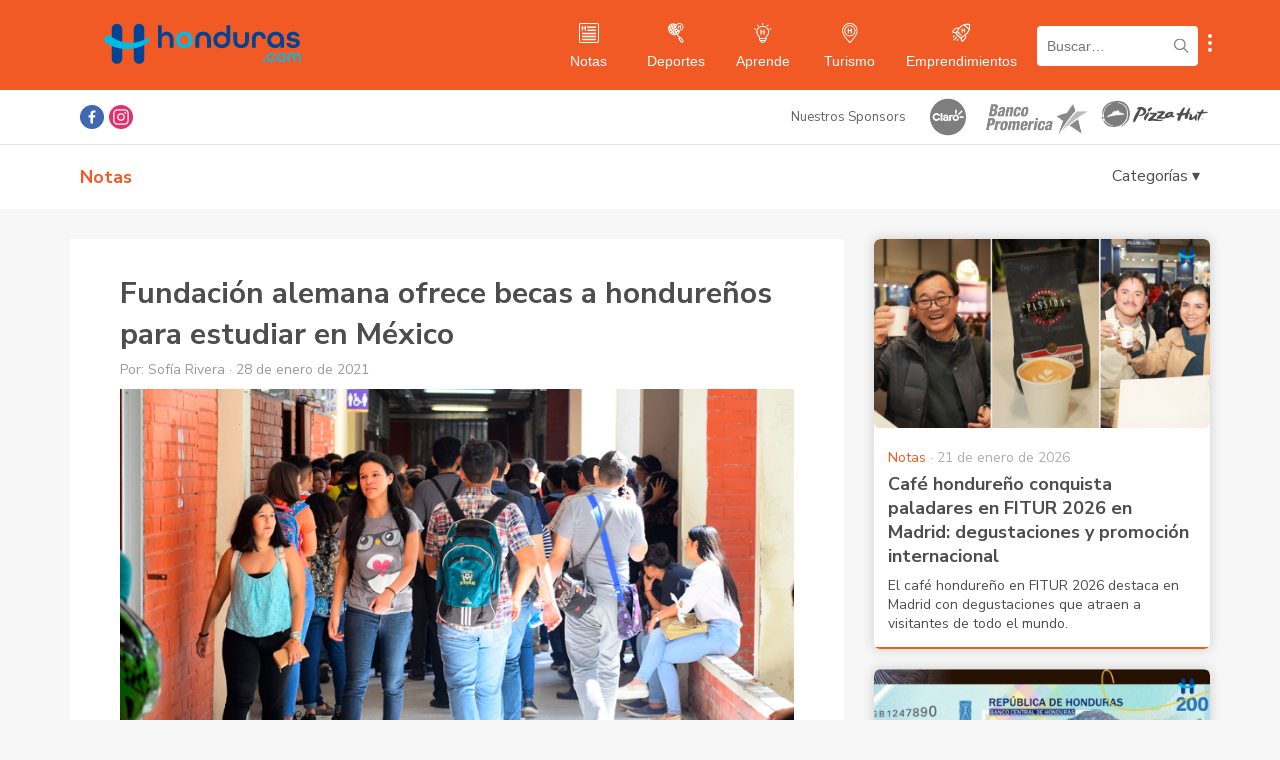

--- FILE ---
content_type: text/html; charset=UTF-8
request_url: https://www.honduras.com/notas/sociedad/fundacion-alemana-ofrece-becas-a-hondurenos-para-estudiar-en-mexico/
body_size: 60106
content:
<!doctype html>
<html lang="es">
<head>
    <meta charset="UTF-8">
    <meta name="viewport" content="width=device-width, initial-scale=1, maximum-scale=1, user-scalable=0">
    <link rel="profile" href="https://gmpg.org/xfn/11">

    <!-- Google Tag Manager -->
    <script>(function(w,d,s,l,i){w[l]=w[l]||[];w[l].push({'gtm.start':
    new Date().getTime(),event:'gtm.js'});var f=d.getElementsByTagName(s)[0],
    j=d.createElement(s),dl=l!='dataLayer'?'&l='+l:'';j.async=true;j.src=
    'https://www.googletagmanager.com/gtm.js?id='+i+dl;f.parentNode.insertBefore(j,f);
    })(window,document,'script','dataLayer','GTM-WLS9VL9');</script>
    <!-- End Google Tag Manager -->

    <script async src="https://securepubads.g.doubleclick.net/tag/js/gpt.js"></script>
    <script>var googletag = googletag || {}; googletag.cmd = googletag.cmd || []; </script>
    
    <style type="text/css">			.heateorSssInstagramBackground{background:radial-gradient(circle at 30% 107%,#fdf497 0,#fdf497 5%,#fd5949 45%,#d6249f 60%,#285aeb 90%)}
											.heateor_sss_horizontal_sharing .heateorSssSharing,.heateor_sss_standard_follow_icons_container .heateorSssSharing{
							color: #fff;
						border-width: 0px;
			border-style: solid;
			border-color: transparent;
		}
				.heateor_sss_horizontal_sharing .heateorSssTCBackground{
			color:#666;
		}
				.heateor_sss_horizontal_sharing .heateorSssSharing:hover,.heateor_sss_standard_follow_icons_container .heateorSssSharing:hover{
						border-color: transparent;
		}
		.heateor_sss_vertical_sharing .heateorSssSharing,.heateor_sss_floating_follow_icons_container .heateorSssSharing{
							color: #fff;
						border-width: 0px;
			border-style: solid;
			border-color: transparent;
		}
				.heateor_sss_vertical_sharing .heateorSssTCBackground{
			color:#666;
		}
				.heateor_sss_vertical_sharing .heateorSssSharing:hover,.heateor_sss_floating_follow_icons_container .heateorSssSharing:hover{
						border-color: transparent;
		}
		
		@media screen and (max-width:783px) {.heateor_sss_vertical_sharing{display:none!important}}@media screen and (max-width:783px) {.heateor_sss_floating_follow_icons_container{display:none!important}}</style><meta name='robots' content='index, follow, max-image-preview:large, max-snippet:-1, max-video-preview:-1' />

	<!-- This site is optimized with the Yoast SEO plugin v16.9 - https://yoast.com/wordpress/plugins/seo/ -->
	<title>Fundación alemana ofrece becas a hondureños para estudiar en México</title>
	<meta name="description" content="La fundación alemana Heinrich Böll abrió sus convocatorias para todos los hondureños que deseen estudiar su posgrado en México con una beca." />
	<link rel="canonical" href="https://www.honduras.com/notas/sociedad/fundacion-alemana-ofrece-becas-a-hondurenos-para-estudiar-en-mexico/" />
	<meta property="og:locale" content="es_ES" />
	<meta property="og:type" content="article" />
	<meta property="og:title" content="Fundación alemana ofrece becas a hondureños para estudiar en México" />
	<meta property="og:description" content="La fundación alemana Heinrich Böll abrió sus convocatorias para todos los hondureños que deseen estudiar su posgrado en México con una beca." />
	<meta property="og:url" content="https://www.honduras.com/notas/sociedad/fundacion-alemana-ofrece-becas-a-hondurenos-para-estudiar-en-mexico/" />
	<meta property="og:site_name" content="Honduras.com" />
	<meta property="article:publisher" content="https://www.facebook.com/honduras.com/" />
	<meta property="article:published_time" content="2021-01-28T14:45:56+00:00" />
	<meta property="article:modified_time" content="2021-01-28T14:45:57+00:00" />
	<meta property="og:image" content="https://www.honduras.com/wp-content/uploads/2021/01/becas-2.jpg" />
	<meta property="og:image:width" content="770" />
	<meta property="og:image:height" content="455" />
	<meta name="twitter:card" content="summary_large_image" />
	<meta name="twitter:label1" content="Escrito por" />
	<meta name="twitter:data1" content="Sofía Rivera" />
	<meta name="twitter:label2" content="Tiempo de lectura" />
	<meta name="twitter:data2" content="2 minutos" />
	<script type="application/ld+json" class="yoast-schema-graph">{"@context":"https://schema.org","@graph":[{"@type":"Organization","@id":"https://www.honduras.com/#organization","name":"Honduras.com","url":"https://www.honduras.com/","sameAs":["https://www.facebook.com/honduras.com/","https://www.instagram.com/honduras/"],"logo":{"@type":"ImageObject","@id":"https://www.honduras.com/#logo","inLanguage":"es","url":"https://www.honduras.com/wp-content/uploads/2020/07/Logo-Mini-H-Honduras.png","contentUrl":"https://www.honduras.com/wp-content/uploads/2020/07/Logo-Mini-H-Honduras.png","width":178,"height":178,"caption":"Honduras.com"},"image":{"@id":"https://www.honduras.com/#logo"}},{"@type":"WebSite","@id":"https://www.honduras.com/#website","url":"https://www.honduras.com/","name":"Honduras.com","description":"Noticias, Eventos y Actualidad de Honduras","publisher":{"@id":"https://www.honduras.com/#organization"},"potentialAction":[{"@type":"SearchAction","target":{"@type":"EntryPoint","urlTemplate":"https://www.honduras.com/?s={search_term_string}"},"query-input":"required name=search_term_string"}],"inLanguage":"es"},{"@type":"ImageObject","@id":"https://www.honduras.com/notas/sociedad/fundacion-alemana-ofrece-becas-a-hondurenos-para-estudiar-en-mexico/#primaryimage","inLanguage":"es","url":"https://www.honduras.com/wp-content/uploads/2021/01/becas-2.jpg","contentUrl":"https://www.honduras.com/wp-content/uploads/2021/01/becas-2.jpg","width":770,"height":455},{"@type":"WebPage","@id":"https://www.honduras.com/notas/sociedad/fundacion-alemana-ofrece-becas-a-hondurenos-para-estudiar-en-mexico/#webpage","url":"https://www.honduras.com/notas/sociedad/fundacion-alemana-ofrece-becas-a-hondurenos-para-estudiar-en-mexico/","name":"Fundaci\u00f3n alemana ofrece becas a hondure\u00f1os para estudiar en M\u00e9xico","isPartOf":{"@id":"https://www.honduras.com/#website"},"primaryImageOfPage":{"@id":"https://www.honduras.com/notas/sociedad/fundacion-alemana-ofrece-becas-a-hondurenos-para-estudiar-en-mexico/#primaryimage"},"datePublished":"2021-01-28T14:45:56+00:00","dateModified":"2021-01-28T14:45:57+00:00","description":"La fundaci\u00f3n alemana Heinrich B\u00f6ll abri\u00f3 sus convocatorias para todos los hondure\u00f1os que deseen estudiar su posgrado en M\u00e9xico con una beca.","breadcrumb":{"@id":"https://www.honduras.com/notas/sociedad/fundacion-alemana-ofrece-becas-a-hondurenos-para-estudiar-en-mexico/#breadcrumb"},"inLanguage":"es","potentialAction":[{"@type":"ReadAction","target":["https://www.honduras.com/notas/sociedad/fundacion-alemana-ofrece-becas-a-hondurenos-para-estudiar-en-mexico/"]}]},{"@type":"BreadcrumbList","@id":"https://www.honduras.com/notas/sociedad/fundacion-alemana-ofrece-becas-a-hondurenos-para-estudiar-en-mexico/#breadcrumb","itemListElement":[{"@type":"ListItem","position":1,"name":"Home","item":"https://www.honduras.com/"},{"@type":"ListItem","position":2,"name":"Fundaci\u00f3n alemana ofrece becas a hondure\u00f1os para estudiar en M\u00e9xico"}]},{"@type":"Article","@id":"https://www.honduras.com/notas/sociedad/fundacion-alemana-ofrece-becas-a-hondurenos-para-estudiar-en-mexico/#article","isPartOf":{"@id":"https://www.honduras.com/notas/sociedad/fundacion-alemana-ofrece-becas-a-hondurenos-para-estudiar-en-mexico/#webpage"},"author":{"@id":"https://www.honduras.com/#/schema/person/d25078e945f197f4b233a1b62775afd4"},"headline":"Fundaci\u00f3n alemana ofrece becas a hondure\u00f1os para estudiar en M\u00e9xico","datePublished":"2021-01-28T14:45:56+00:00","dateModified":"2021-01-28T14:45:57+00:00","mainEntityOfPage":{"@id":"https://www.honduras.com/notas/sociedad/fundacion-alemana-ofrece-becas-a-hondurenos-para-estudiar-en-mexico/#webpage"},"wordCount":322,"publisher":{"@id":"https://www.honduras.com/#organization"},"image":{"@id":"https://www.honduras.com/notas/sociedad/fundacion-alemana-ofrece-becas-a-hondurenos-para-estudiar-en-mexico/#primaryimage"},"thumbnailUrl":"https://www.honduras.com/wp-content/uploads/2021/01/becas-2.jpg","articleSection":["Sociedad"],"inLanguage":"es"},{"@type":"Person","@id":"https://www.honduras.com/#/schema/person/d25078e945f197f4b233a1b62775afd4","name":"Sof\u00eda Rivera","image":{"@type":"ImageObject","@id":"https://www.honduras.com/#personlogo","inLanguage":"es","url":"https://secure.gravatar.com/avatar/c4567830d410466d5471f336ba2b2342?s=96&d=mm&r=g","contentUrl":"https://secure.gravatar.com/avatar/c4567830d410466d5471f336ba2b2342?s=96&d=mm&r=g","caption":"Sof\u00eda Rivera"}}]}</script>
	<!-- / Yoast SEO plugin. -->


<link rel='dns-prefetch' href='//s.w.org' />
<link rel="alternate" type="application/rss+xml" title="Honduras.com &raquo; Feed" href="https://www.honduras.com/feed/" />
<link rel="alternate" type="application/rss+xml" title="Honduras.com &raquo; Feed de los comentarios" href="https://www.honduras.com/comments/feed/" />
		<script>
			window._wpemojiSettings = {"baseUrl":"https:\/\/s.w.org\/images\/core\/emoji\/13.1.0\/72x72\/","ext":".png","svgUrl":"https:\/\/s.w.org\/images\/core\/emoji\/13.1.0\/svg\/","svgExt":".svg","source":{"concatemoji":"https:\/\/www.honduras.com\/wp-includes\/js\/wp-emoji-release.min.js?ver=5.8"}};
			!function(e,a,t){var n,r,o,i=a.createElement("canvas"),p=i.getContext&&i.getContext("2d");function s(e,t){var a=String.fromCharCode;p.clearRect(0,0,i.width,i.height),p.fillText(a.apply(this,e),0,0);e=i.toDataURL();return p.clearRect(0,0,i.width,i.height),p.fillText(a.apply(this,t),0,0),e===i.toDataURL()}function c(e){var t=a.createElement("script");t.src=e,t.defer=t.type="text/javascript",a.getElementsByTagName("head")[0].appendChild(t)}for(o=Array("flag","emoji"),t.supports={everything:!0,everythingExceptFlag:!0},r=0;r<o.length;r++)t.supports[o[r]]=function(e){if(!p||!p.fillText)return!1;switch(p.textBaseline="top",p.font="600 32px Arial",e){case"flag":return s([127987,65039,8205,9895,65039],[127987,65039,8203,9895,65039])?!1:!s([55356,56826,55356,56819],[55356,56826,8203,55356,56819])&&!s([55356,57332,56128,56423,56128,56418,56128,56421,56128,56430,56128,56423,56128,56447],[55356,57332,8203,56128,56423,8203,56128,56418,8203,56128,56421,8203,56128,56430,8203,56128,56423,8203,56128,56447]);case"emoji":return!s([10084,65039,8205,55357,56613],[10084,65039,8203,55357,56613])}return!1}(o[r]),t.supports.everything=t.supports.everything&&t.supports[o[r]],"flag"!==o[r]&&(t.supports.everythingExceptFlag=t.supports.everythingExceptFlag&&t.supports[o[r]]);t.supports.everythingExceptFlag=t.supports.everythingExceptFlag&&!t.supports.flag,t.DOMReady=!1,t.readyCallback=function(){t.DOMReady=!0},t.supports.everything||(n=function(){t.readyCallback()},a.addEventListener?(a.addEventListener("DOMContentLoaded",n,!1),e.addEventListener("load",n,!1)):(e.attachEvent("onload",n),a.attachEvent("onreadystatechange",function(){"complete"===a.readyState&&t.readyCallback()})),(n=t.source||{}).concatemoji?c(n.concatemoji):n.wpemoji&&n.twemoji&&(c(n.twemoji),c(n.wpemoji)))}(window,document,window._wpemojiSettings);
		</script>
		<style>
img.wp-smiley,
img.emoji {
	display: inline !important;
	border: none !important;
	box-shadow: none !important;
	height: 1em !important;
	width: 1em !important;
	margin: 0 .07em !important;
	vertical-align: -0.1em !important;
	background: none !important;
	padding: 0 !important;
}
</style>
	<link rel='stylesheet' id='wp-block-library-css'  href='https://www.honduras.com/wp-includes/css/dist/block-library/style.min.css?ver=5.8' media='all' />
<link rel='stylesheet' id='contact-form-7-css'  href='https://www.honduras.com/wp-content/plugins/contact-form-7/includes/css/styles.css?ver=5.4.2' media='all' />
<link rel='stylesheet' id='honduras-style-css'  href='https://www.honduras.com/wp-content/themes/honduras/style.css?ver=1.0.6' media='all' />
<link rel='stylesheet' id='heateor_sss_frontend_css-css'  href='https://www.honduras.com/wp-content/plugins/sassy-social-share/public/css/sassy-social-share-public.css?ver=3.3.23' media='all' />
<link rel='stylesheet' id='heateor_sss_sharing_default_svg-css'  href='https://www.honduras.com/wp-content/plugins/sassy-social-share/admin/css/sassy-social-share-svg.css?ver=3.3.23' media='all' />
<script src='https://www.honduras.com/wp-includes/js/jquery/jquery.min.js?ver=3.6.0' id='jquery-core-js'></script>
<script src='https://www.honduras.com/wp-includes/js/jquery/jquery-migrate.min.js?ver=3.3.2' id='jquery-migrate-js'></script>
<link rel="https://api.w.org/" href="https://www.honduras.com/wp-json/" /><link rel="alternate" type="application/json" href="https://www.honduras.com/wp-json/wp/v2/posts/12914" /><link rel="EditURI" type="application/rsd+xml" title="RSD" href="https://www.honduras.com/xmlrpc.php?rsd" />
<link rel="wlwmanifest" type="application/wlwmanifest+xml" href="https://www.honduras.com/wp-includes/wlwmanifest.xml" /> 
<meta name="generator" content="WordPress 5.8" />
<link rel='shortlink' href='https://www.honduras.com/?p=12914' />
<link rel="alternate" type="application/json+oembed" href="https://www.honduras.com/wp-json/oembed/1.0/embed?url=https%3A%2F%2Fwww.honduras.com%2Fnotas%2Fsociedad%2Ffundacion-alemana-ofrece-becas-a-hondurenos-para-estudiar-en-mexico%2F" />
<link rel="alternate" type="text/xml+oembed" href="https://www.honduras.com/wp-json/oembed/1.0/embed?url=https%3A%2F%2Fwww.honduras.com%2Fnotas%2Fsociedad%2Ffundacion-alemana-ofrece-becas-a-hondurenos-para-estudiar-en-mexico%2F&#038;format=xml" />
			<meta property="fb:pages" content="288211034599900" />
							<meta property="ia:markup_url" content="https://www.honduras.com/notas/sociedad/fundacion-alemana-ofrece-becas-a-hondurenos-para-estudiar-en-mexico/?ia_markup=1" />
				
                <script async src='https://cdn.onesignal.com/sdks/OneSignalSDK.js'></script>
                <script>
                window.OneSignal = window.OneSignal || [];
                OneSignal.push(function() {
                    OneSignal.init({
                    appId: '32cac704-45e1-498d-9987-41a5cd659614',
                    });
                });
                </script>
            
		<script>
			document.documentElement.className = document.documentElement.className.replace( 'no-js', 'js' );
		</script>
				<style>
			.no-js img.lazyload { display: none; }
			figure.wp-block-image img.lazyloading { min-width: 150px; }
							.lazyload, .lazyloading { opacity: 0; }
				.lazyloaded {
					opacity: 1;
					transition: opacity 400ms;
					transition-delay: 0ms;
				}
					</style>
		<link rel="icon" href="https://www.honduras.com/wp-content/uploads/2020/07/cropped-Logo-Mini-H-Honduras-32x32.png" sizes="32x32" />
<link rel="icon" href="https://www.honduras.com/wp-content/uploads/2020/07/cropped-Logo-Mini-H-Honduras-192x192.png" sizes="192x192" />
<link rel="apple-touch-icon" href="https://www.honduras.com/wp-content/uploads/2020/07/cropped-Logo-Mini-H-Honduras-180x180.png" />
<meta name="msapplication-TileImage" content="https://www.honduras.com/wp-content/uploads/2020/07/cropped-Logo-Mini-H-Honduras-270x270.png" />
</head>

<body class="post-template-default single single-post postid-12914 single-format-standard">

<!-- Google Tag Manager (noscript) -->
<noscript><iframe 
height="0" width="0" style="display:none;visibility:hidden" data-src="https://www.googletagmanager.com/ns.html?id=GTM-WLS9VL9" class="lazyload" src="[data-uri]"></iframe></noscript>
<!-- End Google Tag Manager (noscript) -->

<div id="fb-root"></div>
<script async defer crossorigin="anonymous" src="https://connect.facebook.net/en_US/sdk.js#xfbml=1&version=v9.0&appId=1498408237121164&autoLogAppEvents=1" nonce="sH8Yoo55"></script>

<div id="page" class="site">
    <a class="skip-link screen-reader-text" href="#primary">Skip to content</a>

    <header id="masthead" class="site-header post">
        <div class="navbar-mobile">
            <div id="menuButton" class="menu-button">
                <img  alt="menu logo" data-src="https://www.honduras.com/wp-content/themes/honduras/img/menu.svg" class="lazyload" src="[data-uri]"><noscript><img src="https://www.honduras.com/wp-content/themes/honduras/img/menu.svg" alt="menu logo"></noscript>
            </div>
            <div class="navbar-logo">
                <a href="/" title="Ir a portada Honduras.com">
                    <img  alt="Honduras.com logo" data-src="https://www.honduras.com/wp-content/themes/honduras/img/logo-blue.svg" class="lazyload" src="[data-uri]"><noscript><img src="https://www.honduras.com/wp-content/themes/honduras/img/logo-blue.svg" alt="Honduras.com logo"></noscript>
                </a>
            </div>
            <div class="search-button" id="search_mobile">
                <img  alt="search logo" data-src="https://www.honduras.com/wp-content/themes/honduras/img/search.svg" class="lazyload" src="[data-uri]"><noscript><img src="https://www.honduras.com/wp-content/themes/honduras/img/search.svg" alt="search logo"></noscript>
            </div>
            <button class="show-submenu-links mobile">
                <img   alt="submenu" data-src="https://www.honduras.com/wp-content/themes/honduras/img/menu-circles.svg" class="icon lazyload" src="[data-uri]"><noscript><img   alt="submenu" data-src="https://www.honduras.com/wp-content/themes/honduras/img/menu-circles.svg" class="icon lazyload" src="[data-uri]"><noscript><img class="icon" src="https://www.honduras.com/wp-content/themes/honduras/img/menu-circles.svg" alt="submenu"></noscript></noscript>
            </button>
            <div id="search_container">
                <form role="search" method="get" class="search-form" action="/">
                    <input type="search" placeholder="Buscar…" name="s" class="search-input">
                </form>
            </div>
        </div>

        <div class="navbar-desktop">
            <div class="container">
                <div class="navbar-logo">
                    <a href="/" title="Honduras.com">
                        <!-- <a href="/" title="Honduras.com"> -->
                        <img  alt="Honduras.com" data-src="https://www.honduras.com/wp-content/themes/honduras/img/logo-blue.svg" class="lazyload" src="[data-uri]"><noscript><img  alt="Honduras.com" data-src="https://www.honduras.com/wp-content/themes/honduras/img/logo-blue.svg" class="lazyload" src="[data-uri]"><noscript><img src="https://www.honduras.com/wp-content/themes/honduras/img/logo-blue.svg" alt="Honduras.com"></noscript></noscript>
                    </a>
                </div>
                <div class="menu-items">
                    <div class="menu-item notas">
                        <a href="/notas/" title="Ir a Notas">
                            <img   alt="Notas" data-src="https://www.honduras.com/wp-content/themes/honduras/img/notas-white.svg" class="icon lazyload" src="[data-uri]"><noscript><img class="icon" src="https://www.honduras.com/wp-content/themes/honduras/img/notas-white.svg" alt="Notas"></noscript>
                            <div class="text">Notas</div>
                        </a>
                    </div>
                    <div class="menu-item deportes">
                        <a href="/deportes/" title="Ir a Deportes">
                            <img   alt="Deportes" data-src="https://www.honduras.com/wp-content/themes/honduras/img/deportes-white.svg" class="icon lazyload" src="[data-uri]"><noscript><img class="icon" src="https://www.honduras.com/wp-content/themes/honduras/img/deportes-white.svg" alt="Deportes"></noscript>
                            <div class="text">Deportes</div>
                        </a>
                    </div>
                    <div class="menu-item eventos">
                        <!-- <a href="/eventos/" title="Ir a Eventos">
                            <img   alt="Eventos" data-src="https://www.honduras.com/wp-content/themes/honduras/img/eventos-white.svg" class="icon lazyload" src="[data-uri]"><noscript><img class="icon" src="https://www.honduras.com/wp-content/themes/honduras/img/eventos-white.svg" alt="Eventos"></noscript>
                            <div class="text">Eventos</div>
                        </a> -->
                    </div>
                    <div class="menu-item aprende">
                        <a href="/aprende/" title="Ir a Aprende">
                            <img   alt="Aprende" data-src="https://www.honduras.com/wp-content/themes/honduras/img/aprende-white.svg" class="icon lazyload" src="[data-uri]"><noscript><img class="icon" src="https://www.honduras.com/wp-content/themes/honduras/img/aprende-white.svg" alt="Aprende"></noscript>
                            <div class="text">Aprende</div>
                        </a>
                    </div>
                    <div class="menu-item directorio">
                        <!-- <a href="/directorio/" title="Ir a Directorio">
                            <img   alt="Directorio" data-src="https://www.honduras.com/wp-content/themes/honduras/img/directorio-white.svg" class="icon lazyload" src="[data-uri]"><noscript><img class="icon" src="https://www.honduras.com/wp-content/themes/honduras/img/directorio-white.svg" alt="Directorio"></noscript>
                            <div class="text">Directorio</div>
                        </a> -->
                    </div>
                    <div class="menu-item clasificados">
                        <!-- <a href="/clasificados/" title="Ir a Clasificados">
                            <img   alt="Clasificados" data-src="https://www.honduras.com/wp-content/themes/honduras/img/clasificados-white.svg" class="icon lazyload" src="[data-uri]"><noscript><img class="icon" src="https://www.honduras.com/wp-content/themes/honduras/img/clasificados-white.svg" alt="Clasificados"></noscript>
                            <div class="text">Clasificados</div>
                        </a> -->
                    </div>
                    <div class="menu-item turismo">
                        <a href="/guias/" title="Ir a Turismo">
                            <img   alt="Turismo" data-src="https://www.honduras.com/wp-content/themes/honduras/img/turismo-white.svg" class="icon lazyload" src="[data-uri]"><noscript><img class="icon" src="https://www.honduras.com/wp-content/themes/honduras/img/turismo-white.svg" alt="Turismo"></noscript>
                            <div class="text">Turismo</div>
                        </a>
                    </div>
                    <div class="menu-item emprendimientos">
                        <a href="/emprendimientos/" title="Ir a Emprendimientos">
                            <img   alt="Emprendimientos" data-src="https://www.honduras.com/wp-content/themes/honduras/img/emprendimientos-white.svg" class="icon lazyload" src="[data-uri]"><noscript><img class="icon" src="https://www.honduras.com/wp-content/themes/honduras/img/emprendimientos-white.svg" alt="Emprendimientos"></noscript>
                            <div class="text">Emprendimientos</div>
                        </a>
                    </div>
                </div>
                <form role="search" method="get" class="search-form" action="/">
                    <div class="search-container">
                        <input type="search" placeholder="Buscar…" name="s" class="search-input">
                        <img  alt="search logo" data-src="https://www.honduras.com/wp-content/themes/honduras/img/search-black.svg" class="lazyload" src="[data-uri]"><noscript><img src="https://www.honduras.com/wp-content/themes/honduras/img/search-black.svg" alt="search logo"></noscript>
                    </div>
                </form>
                <button class="show-submenu-links mobile">
                    <img   alt="submenu" data-src="https://www.honduras.com/wp-content/themes/honduras/img/menu-circles.svg" class="icon lazyload" src="[data-uri]"><noscript><img   alt="submenu" data-src="https://www.honduras.com/wp-content/themes/honduras/img/menu-circles.svg" class="icon lazyload" src="[data-uri]"><noscript><img class="icon" src="https://www.honduras.com/wp-content/themes/honduras/img/menu-circles.svg" alt="submenu"></noscript></noscript>
                </button>
            </div>
        </div>

        <!-- SUBMENU LINKS CONTENT -->
        <div id="submenu-links">
            <a class="submenu-link" href="https://www.honduras.com/nosotros/" title="Nosotros">Nosotros</a>
            <a class="submenu-link" href="https://www.honduras.com/contacto/" title="Contacto">Contacto</a>
            <a class="submenu-link" href="https://www.honduras.com/politicas-de-privacidad/" title="Políticas de privacidad">Políticas de privacidad</a>
            <a class="submenu-link" href="https://www.honduras.com/terminos-y-condiciones/" title="Términos y Condiciones">Términos y Condiciones</a>
        </div>

        <div class="menu-mobile">
            <div class="header">
                <img  alt="Honduras.com" data-src="https://www.honduras.com/wp-content/themes/honduras/img/logo-blue.svg" class="lazyload" src="[data-uri]"><noscript><img  alt="Honduras.com" data-src="https://www.honduras.com/wp-content/themes/honduras/img/logo-blue.svg" class="lazyload" src="[data-uri]"><noscript><img src="https://www.honduras.com/wp-content/themes/honduras/img/logo-blue.svg" alt="Honduras.com"></noscript></noscript>
                <div id="closeMenu" class="close">
                    <img  alt="Cerrar" data-src="https://www.honduras.com/wp-content/themes/honduras/img/close.svg" class="lazyload" src="[data-uri]"><noscript><img src="https://www.honduras.com/wp-content/themes/honduras/img/close.svg" alt="Cerrar"></noscript>
                </div>
            </div>
            <div class="menu-item">
                <img   alt="Notas" data-src="https://www.honduras.com/wp-content/themes/honduras/img/notas.svg" class="icon lazyload" src="[data-uri]"><noscript><img class="icon" src="https://www.honduras.com/wp-content/themes/honduras/img/notas.svg" alt="Notas"></noscript>
                <a href="/notas/" title="Ir a Notas">Notas</a>
            </div>
            <div class="menu-item">
                <img   alt="Deportes" data-src="https://www.honduras.com/wp-content/themes/honduras/img/deportes.svg" class="icon lazyload" src="[data-uri]"><noscript><img class="icon" src="https://www.honduras.com/wp-content/themes/honduras/img/deportes.svg" alt="Deportes"></noscript>
                <a href="/deportes/" title="Ir a Deportes">Deportes</a>
            </div>
            <!-- <div class="menu-item">
                <img   alt="Eventos" data-src="https://www.honduras.com/wp-content/themes/honduras/img/eventos.svg" class="icon lazyload" src="[data-uri]"><noscript><img class="icon" src="https://www.honduras.com/wp-content/themes/honduras/img/eventos.svg" alt="Eventos"></noscript>
                <a href="/eventos/" title="Ir a Eventos">Eventos</a>
            </div> -->
            <div class="menu-item">
                <img   alt="Aprende" data-src="https://www.honduras.com/wp-content/themes/honduras/img/aprende.svg" class="icon lazyload" src="[data-uri]"><noscript><img class="icon" src="https://www.honduras.com/wp-content/themes/honduras/img/aprende.svg" alt="Aprende"></noscript>
                <a href="/aprende/" title="Ir a Aprende">Aprende</a>
            </div>
            <!-- <div class="menu-item">
                <img   alt="Directorio" data-src="https://www.honduras.com/wp-content/themes/honduras/img/directorio.svg" class="icon lazyload" src="[data-uri]"><noscript><img class="icon" src="https://www.honduras.com/wp-content/themes/honduras/img/directorio.svg" alt="Directorio"></noscript>
                <a href="/directorio/" title="Ir a Directorio">Directorio</a>
            </div> -->
            <!-- <div class="menu-item">
                <img   alt="Clasificados" data-src="https://www.honduras.com/wp-content/themes/honduras/img/clasificados.svg" class="icon lazyload" src="[data-uri]"><noscript><img class="icon" src="https://www.honduras.com/wp-content/themes/honduras/img/clasificados.svg" alt="Clasificados"></noscript>
                <a href="/clasificados/" title="Ir a Clasificados">Clasificados</a>
            </div> -->
            <div class="menu-item">
                <img   alt="Turismo" data-src="https://www.honduras.com/wp-content/themes/honduras/img/turismo.svg" class="icon lazyload" src="[data-uri]"><noscript><img class="icon" src="https://www.honduras.com/wp-content/themes/honduras/img/turismo.svg" alt="Turismo"></noscript>
                <a href="/guias/" title="Ir a Turismo">Turismo</a>
            </div>
            <div class="menu-item">
                <img   alt="Emprendimientos" data-src="https://www.honduras.com/wp-content/themes/honduras/img/emprendimientos.svg" class="icon lazyload" src="[data-uri]"><noscript><img class="icon" src="https://www.honduras.com/wp-content/themes/honduras/img/emprendimientos.svg" alt="Emprendimientos"></noscript>
                <a href="/emprendimientos/" title="Ir a Emprendimientos">Emprendimientos</a>
            </div>
        </div>
        <div id="menuOverlay"></div>
    </header><!-- #masthead -->

    <div class="sponsors-bar">
        <div class="container">
            <div class="social">
                <a class="facebook heateorSssFacebookSvg" title="Ir a Facebook de Honduras.com" href="https://www.facebook.com/honduras.com/" target="_blank" rel="noopener noreferrer"></a>
                <a class="instagram heateorSssInstagramSvg" title="Ir a Instagram de Honduras.com" href="https://www.instagram.com/honduras/" target="_blank" rel="noopener noreferrer"></a>
            </div>
            <div class="sponsors-container">
                <div class="sponsors-title">Nuestros Sponsors</div>
                <a class="sponsor-item" title="Claro" href="https://www.claro.com.hn/personas/" target="_blank">
                    <img  alt="Claro" data-src="https://www.honduras.com/wp-content/themes/honduras/img/sponsors/claro.svg?v=1" class="lazyload" src="[data-uri]"><noscript><img src="https://www.honduras.com/wp-content/themes/honduras/img/sponsors/claro.svg?v=1" alt="Claro"></noscript>
                </a>
                <a class="sponsor-item" title="Banco Promerica" href="https://www.bancopromerica.com/" target="_blank" style="margin-left:10px">
                    <img  alt="Banco Promerica" style="width:110px;" data-src="https://www.honduras.com/wp-content/themes/honduras/img/sponsors/logo-promerica.png" class="lazyload" src="[data-uri]"><noscript><img src="https://www.honduras.com/wp-content/themes/honduras/img/sponsors/logo-promerica.png" alt="Banco Promerica" style="width:110px;"></noscript>
                </a>
                <a class="sponsor-item" title="Pizza Hut" href="https://www.pizzahutonline.hn/" target="_blank" style="margin-left:10px">
                    <img  alt="Pizza Hut" style="height:30px; top:4px; position:relative;" data-src="https://www.honduras.com/wp-content/themes/honduras/img/sponsors/pizza-hut.png?v=1.1" class="lazyload" src="[data-uri]"><noscript><img src="https://www.honduras.com/wp-content/themes/honduras/img/sponsors/pizza-hut.png?v=1.1" alt="Pizza Hut" style="height:30px; top:4px; position:relative;"></noscript>
                </a>
            </div>
        </div>
    </div>
    <div class="subheader">
        <div class="container">
            <div class="title">
                Notas            </div>
            <!-- Categories -->
            <div class="subheader-categories-cont">
                <div id="categories_button">Categorías ▾</div>
            </div>
            <div id="subheader_categories">
                <a href='https://www.honduras.com/notas/cultura/'>Cultura</a><a href='https://www.honduras.com/notas/entretenimiento/'>Entretenimiento</a><a href='https://www.honduras.com/notas/sociedad/'>Sociedad</a><a href='https://www.honduras.com/notas/tecnologia/'>Tecnología</a><a href='https://www.honduras.com/notas/turismo/'>Turismo</a><a href='https://www.honduras.com/notas/vida/'>Vida</a>            </div>
        </div>
    </div>
    <main id="primary" class="site-main">

        <div class="container">

            
<div id="post-wrapper">

    <article id="post-12914" class="single-content post-12914 post type-post status-publish format-standard has-post-thumbnail hentry category-sociedad">
        <header class="entry-header">
            <h1 class="entry-title">Fundación alemana ofrece becas a hondureños para estudiar en México</h1>                <div class="entry-meta">
                    <span class="byline"> Por: <span class="author vcard">Sofía Rivera</span></span> · <span class="posted-on"><time class="entry-date published" datetime="2021-01-28T08:45:56-06:00">28 de enero de 2021</time><time class="updated" datetime="2021-01-28T08:45:57-06:00">28 de enero de 2021</time></span>                </div><!-- .entry-meta -->
                    </header><!-- .entry-header -->

        
            <a class="post-thumbnail" href="https://www.honduras.com/notas/sociedad/fundacion-alemana-ofrece-becas-a-hondurenos-para-estudiar-en-mexico/" aria-hidden="true" tabindex="-1">
                <img width="770" height="455"   alt="Fundación alemana ofrece becas a hondureños para estudiar en México" data-srcset="https://www.honduras.com/wp-content/uploads/2021/01/becas-2.jpg 770w, https://www.honduras.com/wp-content/uploads/2021/01/becas-2-300x177.jpg 300w, https://www.honduras.com/wp-content/uploads/2021/01/becas-2-768x454.jpg 768w"  data-src="https://www.honduras.com/wp-content/uploads/2021/01/becas-2.jpg" data-sizes="(max-width: 770px) 100vw, 770px" class="attachment-post-thumbnail size-post-thumbnail wp-post-image lazyload" src="[data-uri]" /><noscript><img width="770" height="455" src="https://www.honduras.com/wp-content/uploads/2021/01/becas-2.jpg" class="attachment-post-thumbnail size-post-thumbnail wp-post-image" alt="Fundación alemana ofrece becas a hondureños para estudiar en México" srcset="https://www.honduras.com/wp-content/uploads/2021/01/becas-2.jpg 770w, https://www.honduras.com/wp-content/uploads/2021/01/becas-2-300x177.jpg 300w, https://www.honduras.com/wp-content/uploads/2021/01/becas-2-768x454.jpg 768w" sizes="(max-width: 770px) 100vw, 770px" /></noscript>            </a>

            
                    <!-- /186299052/honduras/Honduras_content_1 -->
            <div id='ad-content-1769055969' style="text-align:center; margin-top:20px;">
                <script>
                    googletag.cmd.push(function() {
                        googletag.defineSlot(
                                '/186299052/honduras/Honduras_content_1', 
                                ['fluid', [300, 250], [728, 90]],
                                'ad-content-1769055969'
                            )
                            .addService(googletag.pubads());
                        googletag.enableServices();
                        googletag.display('ad-content-1769055969');
                    });
                </script>
            </div>
        
        <div class="entry-content">
            
<p>¡Esta es tu oportunidad! Si deseas obtener una beca para estudiar en México, te interesará saber que la fundación alemana <strong>Heinrich Böll</strong> está ofreciendo la oportunidad para todos los hondureños. ¡Qué buena noticia! </p>



<h2>Fundación alemana ofrece becas a hondureños para estudiar en México</h2>



<p>La fundación alemana <strong>Heinrich Böll</strong>, abrió convocatorias para que estudiantes de Honduras, Costa Rica, Cuba, Guatemala, Haití, Nicaragua y El Salvador puedan postularse para obtener la beca Sur Place. </p>



<p>Esta beca brinda la oportunidad a hondureños de realizar sus estudios de posgrado en una <strong>universidad de México</strong>. ¡Qué macizo!</p>



<div class="wp-block-image"><figure class="aligncenter size-large"><img width="512" height="350"  alt=""  data-srcset="https://www.honduras.com/wp-content/uploads/2021/01/becas-1.jpg 512w, https://www.honduras.com/wp-content/uploads/2021/01/becas-1-300x205.jpg 300w"  data-src="https://www.honduras.com/wp-content/uploads/2021/01/becas-1.jpg" data-sizes="(max-width: 512px) 100vw, 512px" class="wp-image-12916 lazyload" src="[data-uri]" /><noscript><img width="512" height="350" src="https://www.honduras.com/wp-content/uploads/2021/01/becas-1.jpg" alt="" class="wp-image-12916" srcset="https://www.honduras.com/wp-content/uploads/2021/01/becas-1.jpg 512w, https://www.honduras.com/wp-content/uploads/2021/01/becas-1-300x205.jpg 300w" sizes="(max-width: 512px) 100vw, 512px" /></noscript></figure></div>



<p>Así mismo, esta beca ofrece el boleto áereo, complemento familiar para las mujeres con hijos menores de 15 años, <strong>manutención mensual </strong>durante el tiempo de estudio y seguro médico.</p>



<p>Por otro lado, la <strong>convocatoria </strong>está abierta desde el 1 de febrero hasta el 2 de abril de 2021.</p>



<div class="wp-block-image"><figure class="aligncenter size-large is-resized"><img  alt=""  width="536" height="391" data-srcset="https://www.honduras.com/wp-content/uploads/2021/01/becas-3.jpg 1024w, https://www.honduras.com/wp-content/uploads/2021/01/becas-3-300x219.jpg 300w, https://www.honduras.com/wp-content/uploads/2021/01/becas-3-768x560.jpg 768w"  data-src="https://www.honduras.com/wp-content/uploads/2021/01/becas-3.jpg" data-sizes="(max-width: 536px) 100vw, 536px" class="wp-image-12918 lazyload" src="[data-uri]" /><noscript><img src="https://www.honduras.com/wp-content/uploads/2021/01/becas-3.jpg" alt="" class="wp-image-12918" width="536" height="391" srcset="https://www.honduras.com/wp-content/uploads/2021/01/becas-3.jpg 1024w, https://www.honduras.com/wp-content/uploads/2021/01/becas-3-300x219.jpg 300w, https://www.honduras.com/wp-content/uploads/2021/01/becas-3-768x560.jpg 768w" sizes="(max-width: 536px) 100vw, 536px" /></noscript></figure></div>



<h3>Requisitos </h3>



<ul><li>Ser originario de <strong>Honduras </strong>Costa Rica, Cuba, Guatemala, Haití, Nicaragua o El Salvador.</li><li>Tener el<strong> grado académico</strong> anterior para el posgrado deseado. </li><li>Que el programa de posgrado de su interés esté inscrito en el <a href="http://svrtmp.main.conacyt.mx/ConsultasPNPC/padron-pnpc.php">Padrón Nacional de Posgrados de Calidad (PNPC)</a> del Consejo Nacional de Ciencia y Tecnología (Conacytt). </li><li>Que el posgrado sea de las áreas de Antropología, Ciencias Sociales, Comunicación, Economía, Estudios Urbanos, Desarrollo Rural, Relaciones Internacionales, Políticas Públicas o Recursos Naturales.</li><li>Contar con la<strong> carta de aceptación </strong>de la universidad a la que desea asistir. </li><li>Dedicarse durante el tiempo estipulado únicamente al posgrado.</li><li>En el caso de las mujeres que necesiten apoyo, incluir el acta de nacimiento de sus <strong>hijos</strong>.</li><li>Que su proyecto de investigación se encuentre relacionado con alguno de los ejes de trabajo de la Fundación Böll.</li></ul>



<p>Si deseas conocer más acerca de la convocatoria puedes ingresar al siguiente<strong><a href="https://mx.boell.org/es/2020/11/05/convocatoria-2021"> enlac</a></strong><a href="https://mx.boell.org/es/2020/11/05/convocatoria-2021"><strong>e</strong></a></p>

            <div class="social-icons">
                <div class="social-icons-title">Compartir</div>
                <div class="heateor_sss_sharing_container heateor_sss_horizontal_sharing" ss-offset="0" heateor-sss-data-href='https://www.honduras.com/notas/sociedad/fundacion-alemana-ofrece-becas-a-hondurenos-para-estudiar-en-mexico/'><ul class="heateor_sss_sharing_ul"><li class="heateorSssSharingRound"><i style="width:35px;height:35px;border-radius:999px;" alt="Facebook" Title="Facebook" class="heateorSssSharing heateorSssFacebookBackground" onclick='heateorSssPopup("https://www.facebook.com/sharer/sharer.php?u=https%3A%2F%2Fwww.honduras.com%2Fnotas%2Fsociedad%2Ffundacion-alemana-ofrece-becas-a-hondurenos-para-estudiar-en-mexico%2F")'><ss style="display:block;border-radius:999px;" class="heateorSssSharingSvg heateorSssFacebookSvg"></ss></i></li><li class="heateorSssSharingRound"><i style="width:35px;height:35px;border-radius:999px;" alt="Twitter" Title="Twitter" class="heateorSssSharing heateorSssTwitterBackground" onclick='heateorSssPopup("http://twitter.com/intent/tweet?text=Fundaci%C3%B3n%20alemana%20ofrece%20becas%20a%20hondure%C3%B1os%20para%20estudiar%20en%20M%C3%A9xico&url=https%3A%2F%2Fwww.honduras.com%2Fnotas%2Fsociedad%2Ffundacion-alemana-ofrece-becas-a-hondurenos-para-estudiar-en-mexico%2F")'><ss style="display:block;border-radius:999px;" class="heateorSssSharingSvg heateorSssTwitterSvg"></ss></i></li><li class="heateorSssSharingRound"><i style="width:35px;height:35px;border-radius:999px;" alt="Whatsapp" Title="Whatsapp" class="heateorSssSharing heateorSssWhatsappBackground" onclick='heateorSssPopup("https://web.whatsapp.com/send?text=Fundaci%C3%B3n%20alemana%20ofrece%20becas%20a%20hondure%C3%B1os%20para%20estudiar%20en%20M%C3%A9xico https%3A%2F%2Fwww.honduras.com%2Fnotas%2Fsociedad%2Ffundacion-alemana-ofrece-becas-a-hondurenos-para-estudiar-en-mexico%2F")'><ss style="display:block" class="heateorSssSharingSvg heateorSssWhatsappSvg"></ss></i></li><li class="heateorSssSharingRound"><i style="width:35px;height:35px;border-radius:999px;" alt="Linkedin" Title="Linkedin" class="heateorSssSharing heateorSssLinkedinBackground" onclick='heateorSssPopup("http://www.linkedin.com/shareArticle?mini=true&url=https%3A%2F%2Fwww.honduras.com%2Fnotas%2Fsociedad%2Ffundacion-alemana-ofrece-becas-a-hondurenos-para-estudiar-en-mexico%2F&title=Fundaci%C3%B3n%20alemana%20ofrece%20becas%20a%20hondure%C3%B1os%20para%20estudiar%20en%20M%C3%A9xico")'><ss style="display:block;border-radius:999px;" class="heateorSssSharingSvg heateorSssLinkedinSvg"></ss></i></li><li class="heateorSssSharingRound"><i style="width:35px;height:35px;border-radius:999px;" alt="Pinterest" Title="Pinterest" class="heateorSssSharing heateorSssPinterestBackground" onclick="javascript:void( (function() {var e=document.createElement('script' );e.setAttribute('type','text/javascript' );e.setAttribute('charset','UTF-8' );e.setAttribute('src','//assets.pinterest.com/js/pinmarklet.js?r='+Math.random()*99999999);document.body.appendChild(e)})());"><ss style="display:block;border-radius:999px;" class="heateorSssSharingSvg heateorSssPinterestSvg"></ss></i></li><li class="heateorSssSharingRound"><i style="width:35px;height:35px;border-radius:999px;" title="More" alt="More" class="heateorSssSharing heateorSssMoreBackground" onclick="heateorSssMoreSharingPopup(this, 'https://www.honduras.com/notas/sociedad/fundacion-alemana-ofrece-becas-a-hondurenos-para-estudiar-en-mexico/', 'Fundaci%C3%B3n%20alemana%20ofrece%20becas%20a%20hondure%C3%B1os%20para%20estudiar%20en%20M%C3%A9xico', '' )" ><ss style="display:block" class="heateorSssSharingSvg heateorSssMoreSvg"></ss></i></li></ul><div class="heateorSssClear"></div></div>            </div>

        </div><!-- .entry-content -->

                
        
    </article><!-- #post-12914 -->

    
<aside id="secondary" class="widget-area">

    
    
    <div class="related-posts">

                    <!-- /186299052/honduras/Honduras_sidebar_1 -->
            <div id='ad-sidebar-1769055969' style="text-align:center; margin-top:20px;">
                <script>
                    googletag.cmd.push(function() {
                        googletag.defineSlot('/186299052/honduras/Honduras_sidebar_1', [[300, 600], 'fluid', [300, 250]], 'ad-sidebar-1769055969')
                            .addService(googletag.pubads());
                        googletag.enableServices();
                        googletag.display('ad-sidebar-1769055969');
                    });
                </script>
            </div> 
<article id="post-71062" class="card-post card-post-extra-class post-71062 post type-post status-publish format-standard has-post-thumbnail hentry category-sociedad">

    <header class="entry-header">

        
            <a class="post-thumbnail" href="https://www.honduras.com/notas/sociedad/cafe-hondureno-conquista-paladares-en-fitur-2026-en-madrid-degustaciones-y-promocion-internacional/" aria-hidden="true" tabindex="-1">
                <img width="1920" height="1080"   alt="Café hondureño conquista paladares en FITUR 2026 en Madrid: degustaciones y promoción internacional" data-srcset="https://www.honduras.com/wp-content/uploads/2026/01/Honduras.com-2026-01-21T200436.072.jpg 1920w, https://www.honduras.com/wp-content/uploads/2026/01/Honduras.com-2026-01-21T200436.072-300x169.jpg 300w, https://www.honduras.com/wp-content/uploads/2026/01/Honduras.com-2026-01-21T200436.072-1024x576.jpg 1024w, https://www.honduras.com/wp-content/uploads/2026/01/Honduras.com-2026-01-21T200436.072-768x432.jpg 768w, https://www.honduras.com/wp-content/uploads/2026/01/Honduras.com-2026-01-21T200436.072-1536x864.jpg 1536w, https://www.honduras.com/wp-content/uploads/2026/01/Honduras.com-2026-01-21T200436.072-800x450.jpg 800w"  data-src="https://www.honduras.com/wp-content/uploads/2026/01/Honduras.com-2026-01-21T200436.072.jpg" data-sizes="(max-width: 1920px) 100vw, 1920px" class="attachment-post-thumbnail size-post-thumbnail wp-post-image lazyload" src="[data-uri]" /><noscript><img width="1920" height="1080" src="https://www.honduras.com/wp-content/uploads/2026/01/Honduras.com-2026-01-21T200436.072.jpg" class="attachment-post-thumbnail size-post-thumbnail wp-post-image" alt="Café hondureño conquista paladares en FITUR 2026 en Madrid: degustaciones y promoción internacional" srcset="https://www.honduras.com/wp-content/uploads/2026/01/Honduras.com-2026-01-21T200436.072.jpg 1920w, https://www.honduras.com/wp-content/uploads/2026/01/Honduras.com-2026-01-21T200436.072-300x169.jpg 300w, https://www.honduras.com/wp-content/uploads/2026/01/Honduras.com-2026-01-21T200436.072-1024x576.jpg 1024w, https://www.honduras.com/wp-content/uploads/2026/01/Honduras.com-2026-01-21T200436.072-768x432.jpg 768w, https://www.honduras.com/wp-content/uploads/2026/01/Honduras.com-2026-01-21T200436.072-1536x864.jpg 1536w, https://www.honduras.com/wp-content/uploads/2026/01/Honduras.com-2026-01-21T200436.072-800x450.jpg 800w" sizes="(max-width: 1920px) 100vw, 1920px" /></noscript>            </a>

            
    </header><!-- .entry-header -->

    <div class="entry-content">

        <div class="entry-meta">
            <span class="section">Notas</span> · <span class="posted-on"><time class="entry-date published" datetime="2026-01-21T20:15:45-06:00">21 de enero de 2026</time><time class="updated" datetime="2026-01-21T20:15:46-06:00">21 de enero de 2026</time></span>        </div><!-- .entry-meta -->

        <h2 class="entry-title"><a href="https://www.honduras.com/notas/sociedad/cafe-hondureno-conquista-paladares-en-fitur-2026-en-madrid-degustaciones-y-promocion-internacional/" rel="bookmark">Café hondureño conquista paladares en FITUR 2026 en Madrid: degustaciones y promoción internacional</a></h2>
        <div class="excerpt"><p>El café hondureño en FITUR 2026 destaca en Madrid con degustaciones que atraen a visitantes de todo el mundo.</p>
 </div>
        <!-- // wp_link_pages(
        //     array(
        //         'before' => '<div class="page-links">' . esc_html__( 'Pages:', 'honduras' ),
        //         'after'  => '</div>',
        //     )
        // ); -->
    </div><!-- .entry-content -->

</article><!-- #post-71062 -->

<article id="post-71056" class="card-post card-post-extra-class post-71056 post type-post status-publish format-standard has-post-thumbnail hentry category-sociedad">

    <header class="entry-header">

        
            <a class="post-thumbnail" href="https://www.honduras.com/notas/sociedad/nuevo-billete-de-200-lempiras-entra-en-circulacion/" aria-hidden="true" tabindex="-1">
                <img width="1920" height="1080"   alt="Nuevo Billete de 200 Lempiras entra en circulación en Honduras" data-srcset="https://www.honduras.com/wp-content/uploads/2026/01/Honduras.com-2026-01-21T121354.241.jpg 1920w, https://www.honduras.com/wp-content/uploads/2026/01/Honduras.com-2026-01-21T121354.241-300x169.jpg 300w, https://www.honduras.com/wp-content/uploads/2026/01/Honduras.com-2026-01-21T121354.241-1024x576.jpg 1024w, https://www.honduras.com/wp-content/uploads/2026/01/Honduras.com-2026-01-21T121354.241-768x432.jpg 768w, https://www.honduras.com/wp-content/uploads/2026/01/Honduras.com-2026-01-21T121354.241-1536x864.jpg 1536w, https://www.honduras.com/wp-content/uploads/2026/01/Honduras.com-2026-01-21T121354.241-800x450.jpg 800w"  data-src="https://www.honduras.com/wp-content/uploads/2026/01/Honduras.com-2026-01-21T121354.241.jpg" data-sizes="(max-width: 1920px) 100vw, 1920px" class="attachment-post-thumbnail size-post-thumbnail wp-post-image lazyload" src="[data-uri]" /><noscript><img width="1920" height="1080" src="https://www.honduras.com/wp-content/uploads/2026/01/Honduras.com-2026-01-21T121354.241.jpg" class="attachment-post-thumbnail size-post-thumbnail wp-post-image" alt="Nuevo Billete de 200 Lempiras entra en circulación en Honduras" srcset="https://www.honduras.com/wp-content/uploads/2026/01/Honduras.com-2026-01-21T121354.241.jpg 1920w, https://www.honduras.com/wp-content/uploads/2026/01/Honduras.com-2026-01-21T121354.241-300x169.jpg 300w, https://www.honduras.com/wp-content/uploads/2026/01/Honduras.com-2026-01-21T121354.241-1024x576.jpg 1024w, https://www.honduras.com/wp-content/uploads/2026/01/Honduras.com-2026-01-21T121354.241-768x432.jpg 768w, https://www.honduras.com/wp-content/uploads/2026/01/Honduras.com-2026-01-21T121354.241-1536x864.jpg 1536w, https://www.honduras.com/wp-content/uploads/2026/01/Honduras.com-2026-01-21T121354.241-800x450.jpg 800w" sizes="(max-width: 1920px) 100vw, 1920px" /></noscript>            </a>

            
    </header><!-- .entry-header -->

    <div class="entry-content">

        <div class="entry-meta">
            <span class="section">Notas</span> · <span class="posted-on"><time class="entry-date published" datetime="2026-01-21T12:20:50-06:00">21 de enero de 2026</time><time class="updated" datetime="2026-01-21T12:35:34-06:00">21 de enero de 2026</time></span>        </div><!-- .entry-meta -->

        <h2 class="entry-title"><a href="https://www.honduras.com/notas/sociedad/nuevo-billete-de-200-lempiras-entra-en-circulacion/" rel="bookmark">Nuevo Billete de 200 Lempiras entra en circulación en Honduras</a></h2>
        <div class="excerpt"><p>El nuevo billete de 200 lempiras entra en circulación en Honduras, e incorpora el rostro de Berta Cáceres.</p>
 </div>
        <!-- // wp_link_pages(
        //     array(
        //         'before' => '<div class="page-links">' . esc_html__( 'Pages:', 'honduras' ),
        //         'after'  => '</div>',
        //     )
        // ); -->
    </div><!-- .entry-content -->

</article><!-- #post-71056 -->
    </div>

    <div class="fb-page" data-href="https://www.facebook.com/honduras.com/" hide_cta="true" data-tabs="timeline" data-width="" data-height="" data-small-header="false" data-adapt-container-width="true" data-hide-cover="false" data-show-facepile="true"><blockquote cite="https://www.facebook.com/honduras.com/" class="fb-xfbml-parse-ignore"><a href="https://www.facebook.com/honduras.com/">Honduras.com</a></blockquote></div>

</aside><!-- #secondary -->
</div>

        </div>

    </main><!-- #main -->


    <footer id="footer-hn" class="site-footer">
        <div class="container">
            <div class="row">
                <div class="left">
                    <div class="logo-container">
                        <a href="/" title="Ir a portada Honduras.com">
                        <img   alt="Honduras.com logo" data-src="https://www.honduras.com/wp-content/themes/honduras/img/logo-blue.svg" class="footer-logo lazyload" src="[data-uri]"><noscript><img class="footer-logo" src="https://www.honduras.com/wp-content/themes/honduras/img/logo-blue.svg" alt="Honduras.com logo"></noscript>
                    </a>
                    </div>
                    <div class="footer-links">
                        <a class="submenu-link" href="https://www.honduras.com/nosotros/" title="Nosotros">Nosotros</a> |
                        <a class="submenu-link" href="https://www.honduras.com/contacto/" title="Contacto">Contacto</a> |
                        <a class="submenu-link" href="https://www.honduras.com/politicas-de-privacidad/" title="Políticas de privacidad">Políticas de privacidad</a> |
                        <a class="submenu-link" href="https://www.honduras.com/terminos-y-condiciones/" title="Términos y Condiciones">Términos y Condiciones</a>
                    </div>
                </div>
                <div class="right">
                    <div class="social-title">Síguenos en:</div>
                    <div class="socials">
                        <div class="heateor_sss_follow_icons_container"><ul class="heateor_sss_follow_ul"><li class="heateorSssSharingRound"><i style="width:32px;height:32px;" alt="Facebook" title="Facebook" class="heateorSssSharing heateorSssFacebookBackground"><a target="_blank" aria-label="Facebook" href="https://www.facebook.com/honduras.com" rel="noopener"><ss style="display:block" class="heateorSssSharingSvg heateorSssFacebookSvg"></ss></a></i></li><li class="heateorSssSharingRound"><i style="width:32px;height:32px;" alt="Instagram" title="Instagram" class="heateorSssSharing heateorSssInstagramBackground"><a target="_blank" aria-label="Instagram" href="https://www.instagram.com/honduras/" rel="noopener"><ss style="display:block" class="heateorSssSharingSvg heateorSssInstagramSvg"></ss></a></i></li></ul><div style="clear:both"></div></div>                    </div>
                    <div class="app-download">
                        <a style="width: 213px;" class="mb-10" href="https://play.google.com/store/apps/details?id=com.honduras.app">
                            <img style="height: 42px;"  alt="Descargar en google play" data-src="https://www.honduras.com/wp-content/themes/honduras/img/google-play.png" class="lazyload" src="[data-uri]"><noscript><img style="height: 42px;" src="https://www.honduras.com/wp-content/themes/honduras/img/google-play.png" alt="Descargar en google play"></noscript>
                        </a>
                        <a style="width: 213px;" class="mb-10" href="https://apps.apple.com/gt/app/honduras-com/id1562577959">
                            <img style="height: 42px;"  alt="Descargar en App Store" data-src="https://www.honduras.com/wp-content/themes/honduras/img/app-store.png" class="lazyload" src="[data-uri]"><noscript><img style="height: 42px;" src="https://www.honduras.com/wp-content/themes/honduras/img/app-store.png" alt="Descargar en App Store"></noscript>
                        </a>
                    </div>
                </div>
            </div>
        </div>
    </footer>
</div>

<script src="https://www.honduras.com/wp-content/themes/honduras/js/masonry.pkgd.min.js"></script>
<script src='https://www.honduras.com/wp-includes/js/dist/vendor/regenerator-runtime.min.js?ver=0.13.7' id='regenerator-runtime-js'></script>
<script src='https://www.honduras.com/wp-includes/js/dist/vendor/wp-polyfill.min.js?ver=3.15.0' id='wp-polyfill-js'></script>
<script id='contact-form-7-js-extra'>
var wpcf7 = {"api":{"root":"https:\/\/www.honduras.com\/wp-json\/","namespace":"contact-form-7\/v1"}};
</script>
<script src='https://www.honduras.com/wp-content/plugins/contact-form-7/includes/js/index.js?ver=5.4.2' id='contact-form-7-js'></script>
<script src='https://www.honduras.com/wp-content/themes/honduras/js/navigation.js?ver=1.0.6' id='honduras-navigation-js'></script>
<script id='heateor_sss_sharing_js-js-before'>
function heateorSssLoadEvent(e) {var t=window.onload;if (typeof window.onload!="function") {window.onload=e}else{window.onload=function() {t();e()}}};	var heateorSssSharingAjaxUrl = 'https://www.honduras.com/wp-admin/admin-ajax.php', heateorSssCloseIconPath = 'https://www.honduras.com/wp-content/plugins/sassy-social-share/public/../images/close.png', heateorSssPluginIconPath = 'https://www.honduras.com/wp-content/plugins/sassy-social-share/public/../images/logo.png', heateorSssHorizontalSharingCountEnable = 0, heateorSssVerticalSharingCountEnable = 0, heateorSssSharingOffset = -10; var heateorSssMobileStickySharingEnabled = 0;var heateorSssCopyLinkMessage = "Enlace copiado.";var heateorSssUrlCountFetched = [], heateorSssSharesText = 'Compartidos', heateorSssShareText = 'Compartir';function heateorSssPopup(e) {window.open(e,"popUpWindow","height=400,width=600,left=400,top=100,resizable,scrollbars,toolbar=0,personalbar=0,menubar=no,location=no,directories=no,status")};var heateorSssWhatsappShareAPI = "web";
</script>
<script src='https://www.honduras.com/wp-content/plugins/sassy-social-share/public/js/sassy-social-share-public.js?ver=3.3.23' id='heateor_sss_sharing_js-js'></script>
<script src='https://www.honduras.com/wp-content/plugins/wp-smushit/app/assets/js/smush-lazy-load-native.min.js?ver=3.8.8' id='smush-lazy-load-js'></script>
<script src='https://www.honduras.com/wp-includes/js/wp-embed.min.js?ver=5.8' id='wp-embed-js'></script>

</body>
</html>


--- FILE ---
content_type: text/html; charset=utf-8
request_url: https://www.google.com/recaptcha/api2/aframe
body_size: 269
content:
<!DOCTYPE HTML><html><head><meta http-equiv="content-type" content="text/html; charset=UTF-8"></head><body><script nonce="oIViJzGaNbj7ZsB_pWRH1g">/** Anti-fraud and anti-abuse applications only. See google.com/recaptcha */ try{var clients={'sodar':'https://pagead2.googlesyndication.com/pagead/sodar?'};window.addEventListener("message",function(a){try{if(a.source===window.parent){var b=JSON.parse(a.data);var c=clients[b['id']];if(c){var d=document.createElement('img');d.src=c+b['params']+'&rc='+(localStorage.getItem("rc::a")?sessionStorage.getItem("rc::b"):"");window.document.body.appendChild(d);sessionStorage.setItem("rc::e",parseInt(sessionStorage.getItem("rc::e")||0)+1);localStorage.setItem("rc::h",'1769055973228');}}}catch(b){}});window.parent.postMessage("_grecaptcha_ready", "*");}catch(b){}</script></body></html>

--- FILE ---
content_type: text/css
request_url: https://www.honduras.com/wp-content/themes/honduras/style.css?ver=1.0.6
body_size: 12282
content:
/*!
Theme Name: honduras
Theme URI: http://underscores.me/
Author: Marco Lee
Author URI: https://www.github.com/marcoleejr
Description: Honduras\' custom theme
Version: 1.0.0
Tested up to: 5.4
Requires PHP: 5.6
License: GNU General Public License v2 or later
License URI: LICENSE
Text Domain: honduras
Tags: custom-background, custom-logo, custom-menu, featured-images, threaded-comments, translation-ready

This theme, like WordPress, is licensed under the GPL.
Use it to make something cool, have fun, and share what you've learned.

honduras is based on Underscores https://underscores.me/, (C) 2012-2020 Automattic, Inc.
Underscores is distributed under the terms of the GNU GPL v2 or later.

Normalizing styles have been helped along thanks to the fine work of
Nicolas Gallagher and Jonathan Neal https://necolas.github.io/normalize.css/
*/
/*--------------------------------------------------------------
>>> TABLE OF CONTENTS:
----------------------------------------------------------------
# Generic
	- Normalize
	- Box sizing
# Base
	- Typography
	- Elements
	- Links
	- Forms
## Layouts
# Components
	- Navigation
	- Posts and pages
	- Comments
	- Widgets
	- Media
	- Captions
	- Galleries
# Utilities
	- Accessibility
	- Alignments

--------------------------------------------------------------*/
@import url("https://fonts.googleapis.com/css2?family=Nunito+Sans:ital,wght@0,400;0,700;1,400;1,700&display=swap");
/*--------------------------------------------------------------
# Generic
--------------------------------------------------------------*/
/* Normalize
--------------------------------------------- */
/*! normalize.css v8.0.1 | MIT License | github.com/necolas/normalize.css */
/* Document
	 ========================================================================== */
/**
 * 1. Correct the line height in all browsers.
 * 2. Prevent adjustments of font size after orientation changes in iOS.
 */
html {
	line-height: 1.15;
	-webkit-text-size-adjust: 100%;
}

/* Sections
	 ========================================================================== */
/**
 * Remove the margin in all browsers.
 */
body {
	margin: 0;
}

/**
 * Render the `main` element consistently in IE.
 */
main {
	display: block;
}

/**
 * Correct the font size and margin on `h1` elements within `section` and
 * `article` contexts in Chrome, Firefox, and Safari.
 */
h1 {
	font-size: 2em;
	margin: 0.67em 0;
}

/* Grouping content
	 ========================================================================== */
/**
 * 1. Add the correct box sizing in Firefox.
 * 2. Show the overflow in Edge and IE.
 */
hr {
	box-sizing: content-box;
	height: 0;
	overflow: visible;
}

/**
 * 1. Correct the inheritance and scaling of font size in all browsers.
 * 2. Correct the odd `em` font sizing in all browsers.
 */
pre {
	font-family: monospace, monospace;
	font-size: 1em;
}

/* Text-level semantics
	 ========================================================================== */
/**
 * Remove the gray background on active links in IE 10.
 */
a {
	background-color: transparent;
}

/**
 * 1. Remove the bottom border in Chrome 57-
 * 2. Add the correct text decoration in Chrome, Edge, IE, Opera, and Safari.
 */
abbr[title] {
	border-bottom: none;
	text-decoration: underline;
	text-decoration: underline dotted;
}

/**
 * Add the correct font weight in Chrome, Edge, and Safari.
 */
b,
strong {
	font-weight: bolder;
}

/**
 * 1. Correct the inheritance and scaling of font size in all browsers.
 * 2. Correct the odd `em` font sizing in all browsers.
 */
code,
kbd,
samp {
	font-family: monospace, monospace;
	font-size: 1em;
}

/**
 * Add the correct font size in all browsers.
 */
small {
	font-size: 80%;
}

/**
 * Prevent `sub` and `sup` elements from affecting the line height in
 * all browsers.
 */
sub,
sup {
	font-size: 75%;
	line-height: 0;
	position: relative;
	vertical-align: baseline;
}

sub {
	bottom: -0.25em;
}

sup {
	top: -0.5em;
}

/* Embedded content
	 ========================================================================== */
/**
 * Remove the border on images inside links in IE 10.
 */
img {
	border-style: none;
}

/* Forms
	 ========================================================================== */
/**
 * 1. Change the font styles in all browsers.
 * 2. Remove the margin in Firefox and Safari.
 */
button,
input,
optgroup,
select,
textarea {
	font-family: inherit;
	font-size: 100%;
	line-height: 1.15;
	margin: 0;
}

/**
 * Show the overflow in IE.
 * 1. Show the overflow in Edge.
 */
button,
input {
	overflow: visible;
}

/**
 * Remove the inheritance of text transform in Edge, Firefox, and IE.
 * 1. Remove the inheritance of text transform in Firefox.
 */
button,
select {
	text-transform: none;
}

/**
 * Correct the inability to style clickable types in iOS and Safari.
 */
button,
[type="button"],
[type="reset"],
[type="submit"] {
	-webkit-appearance: button;
}

/**
 * Remove the inner border and padding in Firefox.
 */
button::-moz-focus-inner,
[type="button"]::-moz-focus-inner,
[type="reset"]::-moz-focus-inner,
[type="submit"]::-moz-focus-inner {
	border-style: none;
	padding: 0;
}

/**
 * Restore the focus styles unset by the previous rule.
 */
button:-moz-focusring,
[type="button"]:-moz-focusring,
[type="reset"]:-moz-focusring,
[type="submit"]:-moz-focusring {
	outline: 1px dotted ButtonText;
}

/**
 * Correct the padding in Firefox.
 */
fieldset {
	padding: 0.35em 0.75em 0.625em;
}

/**
 * 1. Correct the text wrapping in Edge and IE.
 * 2. Correct the color inheritance from `fieldset` elements in IE.
 * 3. Remove the padding so developers are not caught out when they zero out
 *		`fieldset` elements in all browsers.
 */
legend {
	box-sizing: border-box;
	color: inherit;
	display: table;
	max-width: 100%;
	padding: 0;
	white-space: normal;
}

/**
 * Add the correct vertical alignment in Chrome, Firefox, and Opera.
 */
progress {
	vertical-align: baseline;
}

/**
 * Remove the default vertical scrollbar in IE 10+.
 */
textarea {
	overflow: auto;
}

/**
 * 1. Add the correct box sizing in IE 10.
 * 2. Remove the padding in IE 10.
 */
[type="checkbox"],
[type="radio"] {
	box-sizing: border-box;
	padding: 0;
}

/**
 * Correct the cursor style of increment and decrement buttons in Chrome.
 */
[type="number"]::-webkit-inner-spin-button,
[type="number"]::-webkit-outer-spin-button {
	height: auto;
}

/**
 * 1. Correct the odd appearance in Chrome and Safari.
 * 2. Correct the outline style in Safari.
 */
[type="search"] {
	-webkit-appearance: textfield;
	outline-offset: -2px;
}

/**
 * Remove the inner padding in Chrome and Safari on macOS.
 */
[type="search"]::-webkit-search-decoration {
	-webkit-appearance: none;
}

/**
 * 1. Correct the inability to style clickable types in iOS and Safari.
 * 2. Change font properties to `inherit` in Safari.
 */
::-webkit-file-upload-button {
	-webkit-appearance: button;
	font: inherit;
}

/* Interactive
	 ========================================================================== */
/*
 * Add the correct display in Edge, IE 10+, and Firefox.
 */
details {
	display: block;
}

/*
 * Add the correct display in all browsers.
 */
summary {
	display: list-item;
}

/* Misc
	 ========================================================================== */
/**
 * Add the correct display in IE 10+.
 */
template {
	display: none;
}

/**
 * Add the correct display in IE 10.
 */
[hidden] {
	display: none;
}

/* Box sizing
--------------------------------------------- */
/* Inherit box-sizing to more easily change it's value on a component level.
@link http://css-tricks.com/inheriting-box-sizing-probably-slightly-better-best-practice/ */
*,
*::before,
*::after {
	box-sizing: inherit;
}

html {
	box-sizing: border-box;
}

/*--------------------------------------------------------------
# Base
--------------------------------------------------------------*/
/* Typography
--------------------------------------------- */
body,
button,
input,
select,
optgroup,
textarea {
	color: #4d4d4d;
	font-family: "Nunito Sans", sans-serif;
	font-size: 1rem;
	line-height: normal;
}

h1,
h2,
h3,
h4,
h5,
h6 {
	clear: both;
}

p {
	margin-bottom: 1.5em;
}

dfn,
cite,
em,
i {
	font-style: italic;
}

blockquote {
	margin: 0 1.5em;
}

address {
	margin: 0 0 1.5em;
}

pre {
	background: #eee;
	font-family: "Courier 10 Pitch", courier, monospace;
	line-height: 1.6;
	margin-bottom: 1.6em;
	max-width: 100%;
	overflow: auto;
	padding: 1.6em;
}

code,
kbd,
tt,
var {
	font-family: monaco, consolas, "Andale Mono", "DejaVu Sans Mono", monospace;
}

abbr,
acronym {
	border-bottom: 1px dotted #666;
	cursor: help;
}

mark,
ins {
	background: #fff9c0;
	text-decoration: none;
}

big {
	font-size: 125%;
}

/* Elements
--------------------------------------------- */
body {
	background: #f7f7f7;
}

hr {
	background-color: #ccc;
	border: 0;
	height: 1px;
	margin-bottom: 1.5em;
}

ul,
ol {
	margin: 0 0 1.5em 3em;
}

ul {
	list-style: disc;
}

ol {
	list-style: decimal;
}

li > ul,
li > ol {
	margin-bottom: 0;
	margin-left: 1.5em;
}

dt {
	font-weight: 700;
}

dd {
	margin: 0 1.5em 1.5em;
}

/* Make sure embeds and iframes fit their containers. */
embed,
iframe,
object {
	max-width: 100%;
}

img {
	height: auto;
	max-width: 100%;
}

figure {
	margin: 1em 0;
}

table {
	margin: 0 0 1.5em;
	width: 100%;
}

/* Links
--------------------------------------------- */
a {
	color: #4169e1;
}

a:visited {
	color: #800080;
}

a:hover, a:focus, a:active {
	color: #191970;
}

a:focus {
	outline: thin dotted;
}

a:hover, a:active {
	outline: 0;
}

/* Forms
--------------------------------------------- */
button,
input[type="button"],
input[type="reset"],
input[type="submit"] {
	border: 1px solid;
	border-color: #ccc #ccc #bbb;
	border-radius: 3px;
	background: #e6e6e6;
	color: rgba(0, 0, 0, 0.8);
	line-height: 1;
	padding: 0.6em 1em 0.4em;
}

button:hover,
input[type="button"]:hover,
input[type="reset"]:hover,
input[type="submit"]:hover {
	border-color: #ccc #bbb #aaa;
}

button:active, button:focus,
input[type="button"]:active,
input[type="button"]:focus,
input[type="reset"]:active,
input[type="reset"]:focus,
input[type="submit"]:active,
input[type="submit"]:focus {
	border-color: #aaa #bbb #bbb;
}

input[type="text"],
input[type="email"],
input[type="url"],
input[type="password"],
input[type="search"],
input[type="number"],
input[type="tel"],
input[type="range"],
input[type="date"],
input[type="month"],
input[type="week"],
input[type="time"],
input[type="datetime"],
input[type="datetime-local"],
input[type="color"],
textarea {
	color: #666;
	border: 1px solid #ccc;
	border-radius: 3px;
	padding: 3px;
}

input[type="text"]:focus,
input[type="email"]:focus,
input[type="url"]:focus,
input[type="password"]:focus,
input[type="search"]:focus,
input[type="number"]:focus,
input[type="tel"]:focus,
input[type="range"]:focus,
input[type="date"]:focus,
input[type="month"]:focus,
input[type="week"]:focus,
input[type="time"]:focus,
input[type="datetime"]:focus,
input[type="datetime-local"]:focus,
input[type="color"]:focus,
textarea:focus {
	color: #111;
}

select {
	border: 1px solid #ccc;
}

textarea {
	width: 100%;
}

/*--------------------------------------------------------------
# Layouts
--------------------------------------------------------------*/
/*--------------------------------------------------------------
# Components
--------------------------------------------------------------*/
/* Navigation
--------------------------------------------- */
body {
	padding-top: 43px;
}

@media (min-width: 992px) {
	body {
		padding-top: 90px;
	}
}

.main-navigation {
	display: block;
	width: 100%;
}

.main-navigation ul {
	display: none;
	list-style: none;
	margin: 0;
	padding-left: 0;
}

.main-navigation ul ul {
	box-shadow: 0 3px 3px rgba(0, 0, 0, 0.2);
	float: left;
	position: absolute;
	top: 100%;
	left: -999em;
	z-index: 99999;
}

.main-navigation ul ul ul {
	left: -999em;
	top: 0;
}

.main-navigation ul ul li:hover > ul,
.main-navigation ul ul li.focus > ul {
	display: block;
	left: auto;
}

.main-navigation ul ul a {
	width: 200px;
}

.main-navigation ul li:hover > ul,
.main-navigation ul li.focus > ul {
	left: auto;
}

.main-navigation li {
	position: relative;
}

.main-navigation a {
	display: block;
	text-decoration: none;
}

/* Small menu. */
.menu-toggle,
.main-navigation.toggled ul {
	display: block;
}

@media screen and (min-width: 37.5em) {
	.menu-toggle {
		display: none;
	}
	.main-navigation ul {
		display: flex;
	}
}

.site-main .comment-navigation, .site-main
.posts-navigation, .site-main
.post-navigation {
	margin: 0 0 1.5em;
}

.comment-navigation .nav-links,
.posts-navigation .nav-links,
.post-navigation .nav-links {
	display: flex;
}

.comment-navigation .nav-previous,
.posts-navigation .nav-previous,
.post-navigation .nav-previous {
	flex: 1 0 50%;
}

.comment-navigation .nav-next,
.posts-navigation .nav-next,
.post-navigation .nav-next {
	text-align: end;
	flex: 1 0 50%;
}

.posts-navigation {
	margin-top: 20px !important;
	padding-left: 10px;
	padding-right: 10px;
}

header.post .navbar-mobile,
header.post .navbar-desktop {
	background-color: #f15a24;
}

header.sport .navbar-mobile,
header.sport .navbar-desktop {
	background-color: #ff314a;
}

header.guide .navbar-mobile,
header.guide .navbar-desktop {
	background-color: #39b54a;
}

header.learn .navbar-mobile,
header.learn .navbar-desktop {
	background-color: #32d6a7;
}

header.entrepreneur .navbar-mobile,
header.entrepreneur .navbar-desktop {
	background-color: #0c2f66;
}

body.home-page .navbar-mobile,
body.home-page .navbar-desktop {
	background-color: #0073cf;
}

.navbar-mobile *,
.menu-mobile *,
.navbar-desktop * {
	font-family: "Varela Round", Sans-serif;
}

.navbar-desktop {
	display: none;
}

.navbar-mobile {
	align-items: center;
	background-color: #0073cf;
	display: flex;
	height: 43px;
	justify-content: space-between;
	padding: 0 11px;
	position: fixed;
	top: 0;
	left: 0;
	width: 100%;
	z-index: 100;
}

.navbar-mobile.notas {
	background-color: #f15a24;
}

.navbar-mobile.deportes {
	background-color: #ff314a;
}

.navbar-mobile.eventos {
	background-color: #93278f;
}

.navbar-mobile.aprende {
	background-color: #32d6a7;
}

.navbar-mobile.directorio {
	background-color: #2e3192;
}

.navbar-mobile.clasificados {
	background-color: #fcbf00;
}

.navbar-mobile.emprendimientos {
	background-color: #0c2f66;
}

.navbar-mobile .menu-button {
	cursor: pointer;
}

.navbar-mobile .navbar-logo {
	width: 170px;
}

.navbar-mobile #search_mobile {
	position: relative;
	left: -15px;
}

#search_container {
	background-color: #fff;
	display: none;
	padding: 10px;
	position: fixed;
	top: 43px;
	left: 0;
	width: 100%;
}

#search_container.open {
	display: block;
}

#search_container .search-form {
	background-color: #f0f0f0;
	border-radius: 4px;
	padding: 9px 9px 8px 14px;
}

#search_container .search-form .search-input {
	background: none;
	box-shadow: none;
	border: none;
	font-size: 13px;
	outline: none !important;
	width: 100%;
}

.show-submenu-links {
	background-color: transparent;
	border: 0;
	box-shadow: none;
	color: #fff;
	cursor: pointer;
	font-size: 17px;
	margin-top: -14px;
	outline: 0;
	padding: 3px 8px;
	position: absolute;
	right: 3px;
	top: 50%;
}

.show-submenu-links img {
	height: 18px;
	-webkit-filter: invert(100%);
	/* Safari/Chrome */
	filter: invert(100%);
}

#submenu-links {
	background: #fff;
	border-radius: 4px;
	box-shadow: 0 4px 16px 0 rgba(0, 0, 0, 0.2);
	display: none;
	position: fixed;
	right: 10px;
	top: 40px;
	width: 200px;
	z-index: 999;
}

#submenu-links a {
	font-size: 14px;
	border-bottom: 1px solid #e3e3e3;
	color: #333;
	display: block;
	padding: 15px 16px;
	text-align: left;
	text-decoration: none !important;
}

#submenu-links a:hover {
	background: rgba(216, 216, 216, 0.18);
}

#submenu-links a:last-child {
	border: 0;
}

#submenu-links a i {
	float: right;
	font-size: 16px;
	position: relative;
	top: -2px;
}

.menu-mobile {
	background-color: #fff;
	box-shadow: 0 0 7px 0 rgba(141, 141, 141, 0.5);
	display: none;
	height: 100%;
	left: 0;
	position: fixed;
	top: 0;
	transition: all 0.3s ease-in-out;
	max-width: 400px;
	width: 0%;
	z-index: 999;
}

.menu-mobile.open {
	display: block;
	width: 85%;
}

.menu-mobile .header {
	align-items: center;
	border-bottom: solid 1px #e3e3e3;
	display: flex;
	padding: 9px 12px;
	position: relative;
}

.menu-mobile .header .close {
	align-items: center;
	background-color: #0073cf;
	display: flex;
	height: 100%;
	justify-content: center;
	padding: 12px;
	position: absolute;
	cursor: pointer;
	right: 0;
	top: 0;
}

.menu-mobile .menu-item {
	border-bottom: solid 1px #e3e3e3;
	padding: 5px 12px;
	padding-left: 44px;
	position: relative;
}

.menu-mobile .menu-item a {
	color: #4d4d4d;
	font-size: 14px;
	text-decoration: none !important;
	outline: none !important;
}

.menu-mobile .menu-item a:before {
	bottom: 0;
	content: '';
	display: block;
	height: 100%;
	left: 0;
	right: 0;
	top: 0;
	position: absolute;
	width: 100%;
}

.menu-mobile .menu-item .icon {
	left: 12px;
	position: absolute;
	top: 50%;
	margin-top: -8px;
	width: 15px;
}

#menuOverlay {
	display: none;
	position: absolute;
	left: 0;
	right: 0;
	top: 0;
	bottom: 0;
	z-index: 9;
	background-color: rgba(0, 0, 0, 0.72);
}

@media (min-width: 992px) {
	.navbar-mobile {
		display: none;
	}
	.navbar-desktop {
		align-items: center;
		background-color: #0073cf;
		display: flex;
		height: 90px;
		padding: 0 11px;
		position: fixed;
		top: 0;
		left: 0;
		width: 100%;
		z-index: 100;
	}
	.navbar-desktop.notas {
		background-color: #f15a24;
	}
	.navbar-desktop.deportes {
		background-color: #ff314a;
	}
	.navbar-desktop.eventos {
		background-color: #93278f;
	}
	.navbar-desktop.aprende {
		background-color: #32d6a7;
	}
	.navbar-desktop.directorio {
		background-color: #2e3192;
	}
	.navbar-desktop.turismo {
		background-color: #39b54a;
	}
	.navbar-desktop.clasificados {
		background-color: #fcbf00;
	}
	.navbar-desktop.emprendimientos {
		background-color: #0c2f66;
	}
	.navbar-desktop .container {
		align-items: center;
		display: flex;
		height: 100%;
		justify-content: space-between;
		margin: 0 auto;
		max-width: 1140px;
		position: relative;
		width: 100%;
	}
	.navbar-desktop .container .navbar-logo {
		margin-right: 20px;
		position: relative;
	}
	.navbar-desktop .container .navbar-logo img {
		width: 265px;
	}
	.navbar-desktop .container .navbar-logo .tucan {
		bottom: -65px;
		position: absolute;
		right: -90px;
		width: 60px;
	}
	.navbar-desktop .container .menu-items {
		display: flex;
		height: 100%;
		margin-right: 20px;
		flex-grow: 1;
		justify-content: flex-end;
	}
	.navbar-desktop .container .menu-items .menu-item {
		position: relative;
		height: 100%;
	}
	.navbar-desktop .container .menu-items .menu-item a {
		align-content: center;
		align-items: center;
		color: #fff;
		display: flex;
		font-size: 14px;
		flex-wrap: wrap;
		height: 100%;
		justify-content: center;
		outline: none !important;
		text-decoration: none !important;
		text-align: center;
		min-width: 87px;
		padding-left: 3px;
		padding-right: 3px;
	}
	.navbar-desktop .container .menu-items .menu-item a .icon {
		margin-bottom: 10px;
		height: 20px;
		width: auto;
	}
	.navbar-desktop .container .menu-items .menu-item a .text {
		width: 100%;
	}
	.navbar-desktop .container .menu-items .menu-item a:hover:before {
		background-color: rgba(255, 255, 255, 0.24);
	}
	.navbar-desktop .container .menu-items .menu-item a:hover:after {
		background-color: #f15a24;
		content: '';
		height: 5px;
		display: block;
		position: absolute;
		bottom: 0;
		left: 0;
		width: 100%;
	}
	.navbar-desktop .container .menu-items .menu-item a:before {
		bottom: 0;
		content: '';
		display: block;
		height: 100%;
		left: 0;
		right: 0;
		top: 0;
		position: absolute;
		width: 100%;
	}
	.navbar-desktop .container .menu-items .menu-item.notas a:after {
		background-color: #f15a24;
	}
	.navbar-desktop .container .menu-items .menu-item.deportes a:after {
		background-color: #ff314a;
	}
	.navbar-desktop .container .menu-items .menu-item.eventos a:after {
		background-color: #93278f;
	}
	.navbar-desktop .container .menu-items .menu-item.aprende a:after {
		background-color: #32d6a7;
	}
	.navbar-desktop .container .menu-items .menu-item.directorio a:after {
		background-color: #2e3192;
	}
	.navbar-desktop .container .menu-items .menu-item.turismo a:after {
		background-color: #39b54a;
	}
	.navbar-desktop .container .menu-items .menu-item.clasificados a:after {
		background-color: #fcbf00;
	}
	.navbar-desktop .container .menu-items .menu-item.emprendimientos a:after {
		background-color: #0c2f66;
	}
	.navbar-desktop .container .search-container {
		background-color: #fff;
		border-radius: 4px;
		display: flex;
		height: 40px;
		overflow: hidden;
		position: relative;
		left: -12px;
		width: 161px;
	}
	.navbar-desktop .container .search-container input {
		border: 0 !important;
		box-shadow: none !important;
		background-color: transparent;
		font-size: 14px;
		outline: none !important;
		padding-left: 10px;
		width: calc(100% - 24px);
	}
	.navbar-desktop .container .search-container img {
		width: 15px;
		margin-right: 9px;
	}
	.show-submenu-links {
		background-color: transparent;
		border: 0;
		box-shadow: none;
		color: #fff;
		cursor: pointer;
		font-size: 17px;
		margin-top: -14px;
		outline: 0;
		padding: 3px 8px;
		position: absolute;
		right: -10px;
		top: 50%;
	}
	.show-submenu-links img {
		height: 18px;
		-webkit-filter: invert(100%);
		/* Safari/Chrome */
		filter: invert(100%);
	}
	#submenu-links {
		top: 56px;
		right: 0;
	}
}

body .subheader {
	background-color: #fff;
	display: flex;
	justify-content: space-between;
}

body .subheader .container {
	display: flex;
	justify-content: space-between;
	position: relative;
	padding: 10px;
}

body .subheader .title {
	color: #f15a24;
	font-weight: bold;
	font-size: 18px;
	max-width: 1140px;
}

body .subheader .title a {
	color: inherit;
	text-decoration: none;
}

body .subheader #categories_button {
	cursor: pointer;
}

body .subheader #categories_button:hover {
	opacity: 0.8;
}

body .subheader #subheader_categories {
	background-color: #fff;
	box-shadow: 0 8px 11px 0px rgba(176, 176, 176, 0.5);
	display: none;
	flex-wrap: wrap;
	left: 0;
	padding: 20px 10px;
	position: absolute;
	top: 45px;
	width: 100%;
	z-index: 999;
}

body .subheader #subheader_categories.open {
	display: flex;
}

body .subheader #subheader_categories a {
	font-size: 13px;
	color: #f15a24;
	display: block;
	outline: none !important;
	margin-bottom: 5px;
	text-decoration: none !important;
	width: 50%;
}

body .subheader #subheader_categories a:hover {
	opacity: 0.8;
}

body.single-learn .subheader .title, body.post-type-archive-learn .subheader .title {
	color: #32d6a7 !important;
}

body.single-learn .subheader #subheader_categories a, body.post-type-archive-learn .subheader #subheader_categories a {
	color: #32d6a7;
}

body.single-guide .subheader .title, body.post-type-archive-guide .subheader .title {
	color: #39b54a !important;
}

body.single-guide .subheader #subheader_categories a, body.post-type-archive-guide .subheader #subheader_categories a {
	color: #39b54a;
}

body.single-sport .subheader .title, body.post-type-archive-sport .subheader .title {
	color: #ff314a !important;
}

body.single-sport .subheader #subheader_categories a, body.post-type-archive-sport .subheader #subheader_categories a {
	color: #ff314a;
}

body.single-entrepreneur .subheader .title, body.post-type-archive-entrepreneur .subheader .title {
	color: #0c2f66 !important;
}

body.single-entrepreneur .subheader #subheader_categories a, body.post-type-archive-entrepreneur .subheader #subheader_categories a {
	color: #0c2f66;
}

body.single-event .subheader .title, body.post-type-archive-event .subheader .title {
	color: #93278f !important;
}

body.single-event .subheader #subheader_categories a, body.post-type-archive-event .subheader #subheader_categories a {
	color: #93278f;
}

@media (min-width: 768px) {
	body .subheader {
		background-color: #fff;
		padding: 10px;
	}
	body .subheader .title {
		color: #f15a24;
		font-weight: bold;
		font-size: 18px;
	}
	body .subheader .title a {
		color: inherit;
		text-decoration: none;
	}
	body .subheader #subheader_categories {
		top: 54px;
		max-width: 380px;
		left: initial;
		right: 0;
	}
}

.sponsors-bar {
	background-color: #fff;
	border-bottom: solid 1px #e3e3e3;
	padding: 5px 10px;
}

.sponsors-bar .container {
	display: flex;
	justify-content: space-between;
}

.sponsors-bar .container .sponsors-container {
	align-items: center;
	display: flex;
	justify-content: flex-end;
}

.sponsors-bar .container .sponsors-container .sponsors-title {
	color: #656565;
	display: inline-block;
	font-size: 13px;
	text-align: center;
	margin-right: 20px;
}

.sponsors-bar .container .sponsors-container .sponsor-item {
	display: inline-block;
	height: 38px;
}

.sponsors-bar .container .sponsors-container .sponsor-item img {
	height: 38px;
	width: auto;
	filter: grayscale(1);
	opacity: 0.7;
}

.sponsors-bar .container .sponsors-container .sponsor-item:hover img {
	filter: none;
	opacity: 1;
}

.sponsors-bar .container .social {
	align-items: center;
	display: flex;
}

.sponsors-bar .container .social .facebook,
.sponsors-bar .container .social .instagram {
	background-color: #4267B2;
	border-radius: 30px;
	color: white;
	display: inline-block;
	height: 24px;
	margin-right: 5px;
	width: 24px;
	-webkit-border-radius: 30px;
	-moz-border-radius: 30px;
	-ms-border-radius: 30px;
	-o-border-radius: 30px;
}

.sponsors-bar .container .social .facebook *:hover,
.sponsors-bar .container .social .instagram *:hover {
	opacity: 0.8;
}

.sponsors-bar .container .social .facebook i,
.sponsors-bar .container .social .instagram i {
	position: relative;
	top: 2px;
	left: 3px;
}

.sponsors-bar .container .social .instagram {
	background-color: #E1306C;
}

.sponsors-bar .container .social .instagram i {
	left: 3px;
}

@media (min-width: 992px) {
	.sponsors-bar {
		background-color: #fff;
		border-bottom: solid 1px #e3e3e3;
		padding: 5px 10px;
	}
	.sponsors-bar .container .social {
		padding-left: 10px;
	}
	.sponsors-bar .container .sponsors-container {
		align-items: center;
		display: flex;
		justify-content: flex-end;
	}
	.sponsors-bar .container .sponsors-container .sponsors-title {
		color: #656565;
		display: inline-block;
		font-size: 13px;
		text-align: center;
		margin-right: 20px;
	}
	.sponsors-bar .container .sponsors-container .sponsor-item {
		display: inline-block;
		height: 44px;
	}
	.sponsors-bar .container .sponsors-container .sponsor-item img {
		height: 44px;
	}
}

#footer-hn {
	background-color: #0073cf;
	padding: 15px;
	text-align: center;
}

#footer-hn .footer-logo {
	width: 80%;
	max-width: 250px;
	margin-bottom: 20px;
}

#footer-hn .footer-links {
	color: #fff;
	margin-bottom: 20px;
}

#footer-hn .footer-links a {
	color: #fff;
	text-decoration: none;
	font-size: 14px;
}

#footer-hn .social-title {
	color: #fff;
	font-size: 13px;
	margin-bottom: 15px;
}

#footer-hn .socials ul li i {
	border-radius: 32px;
	margin-right: 10px;
}

#footer-hn .socials .heateor_sss_follow_icons_container {
	display: flex;
	justify-content: center;
	margin-bottom: 10px;
}

#footer-hn .app-download a {
	text-decoration: none !important;
	padding-right: 5px;
	padding-left: 5px;
}

@media (min-width: 992px) {
	#footer-hn {
		padding-top: 40px;
		padding-bottom: 30px;
	}
	#footer-hn .row {
		display: flex;
	}
	#footer-hn .row .left {
		align-items: center;
		display: flex;
		flex-wrap: wrap;
		width: 50%;
	}
	#footer-hn .row .left .logo-container {
		width: 100%;
	}
	#footer-hn .row .left .logo-container img {
		margin-bottom: 0;
	}
	#footer-hn .row .left .footer-links {
		width: 100%;
	}
	#footer-hn .row .right {
		width: 50%;
	}
}

/* Posts and pages
--------------------------------------------- */
.container {
	width: 100%;
	margin-left: auto;
	margin-right: auto;
}

@media (min-width: 576px) {
	.container {
		max-width: 540px;
	}
}

@media (min-width: 768px) {
	.container {
		max-width: 720px;
	}
}

@media (min-width: 992px) {
	.container {
		max-width: 960px;
	}
}

@media (min-width: 1200px) {
	.container {
		max-width: 1140px;
	}
}

.sticky {
	display: block;
}

.updated:not(.published) {
	display: none;
}

.page-content,
.entry-content,
.entry-summary {
	margin: 1.5em 0 0;
}

.page-links {
	clear: both;
	margin: 0 0 1.5em;
}

.site-main {
	margin-bottom: 30px;
}

.hfeed article.bicentenario,
.widget-area article.bicentenario {
	overflow: initial !important;
	width: calc(100% - 20px);
}

.hfeed article.card-post,
.widget-area article.card-post {
	margin-bottom: 20px;
	margin-left: 10px;
	margin-right: 10px;
	margin-top: 20px;
	border-radius: 6px;
	box-shadow: 0 0 11px 1px rgba(176, 176, 176, 0.5);
	background-color: #ffffff;
	overflow: hidden;
	position: relative;
	transition: all 0.15s ease;
}

.hfeed article.card-post:hover,
.widget-area article.card-post:hover {
	box-shadow: 0 10px 16px 0 rgba(51, 51, 51, 0.15);
	transform: translate(0px, -5px);
}

.hfeed article.card-post:hover .entry-title,
.widget-area article.card-post:hover .entry-title {
	color: #f15a24 !important;
}

.hfeed article.card-post .entry-header,
.widget-area article.card-post .entry-header {
	width: 100%;
}

.hfeed article.card-post .entry-header .post-thumbnail,
.widget-area article.card-post .entry-header .post-thumbnail {
	width: 100%;
}

.hfeed article.card-post .entry-header .post-thumbnail img,
.widget-area article.card-post .entry-header .post-thumbnail img {
	object-fit: cover;
	border-radius: 6px;
	width: 100%;
	max-height: 220px;
}

.hfeed article.card-post .entry-content,
.widget-area article.card-post .entry-content {
	border-bottom: 2px solid #f15a24;
	margin: 0;
	padding: 14px;
}

.hfeed article.card-post .entry-content .entry-meta,
.widget-area article.card-post .entry-content .entry-meta {
	font-size: 14px;
	color: #adadad;
}

.hfeed article.card-post .entry-content .entry-meta .section,
.widget-area article.card-post .entry-content .entry-meta .section {
	color: #f15a24;
}

.hfeed article.card-post .entry-content .entry-title,
.widget-area article.card-post .entry-content .entry-title {
	color: #4d4d4d;
	font-size: 18px;
	margin-top: 5px;
	margin-bottom: 8px;
}

.hfeed article.card-post .entry-content .entry-title a,
.widget-area article.card-post .entry-content .entry-title a {
	color: inherit;
	text-decoration: none;
}

.hfeed article.card-post .entry-content .entry-title a::before,
.widget-area article.card-post .entry-content .entry-title a::before {
	content: '';
	display: block;
	position: absolute;
	top: 0;
	bottom: 0;
	left: 0;
	right: 0;
}

.hfeed article.card-post .entry-content .excerpt,
.widget-area article.card-post .entry-content .excerpt {
	font-size: 14px;
}

.hfeed article.card-post .entry-content .excerpt p,
.widget-area article.card-post .entry-content .excerpt p {
	margin: 0;
}

.hfeed article.card-post.learn:hover .entry-title,
.widget-area article.card-post.learn:hover .entry-title {
	color: #32d6a7 !important;
}

.hfeed article.card-post.learn .section,
.widget-area article.card-post.learn .section {
	color: #32d6a7 !important;
}

.hfeed article.card-post.learn .entry-content,
.widget-area article.card-post.learn .entry-content {
	border-bottom: 2px solid #32d6a7;
}

.hfeed article.card-post.sport:hover .entry-title,
.widget-area article.card-post.sport:hover .entry-title {
	color: #ff314a !important;
}

.hfeed article.card-post.sport .section,
.widget-area article.card-post.sport .section {
	color: #ff314a !important;
}

.hfeed article.card-post.sport .entry-content,
.widget-area article.card-post.sport .entry-content {
	border-bottom: 2px solid #ff314a;
}

.hfeed article.card-post.guide:hover .entry-title,
.widget-area article.card-post.guide:hover .entry-title {
	color: #39b54a !important;
}

.hfeed article.card-post.guide .section,
.widget-area article.card-post.guide .section {
	color: #39b54a !important;
}

.hfeed article.card-post.guide .entry-content,
.widget-area article.card-post.guide .entry-content {
	border-bottom: 2px solid #39b54a;
}

.hfeed article.card-post.entrepreneur:hover .entry-title,
.widget-area article.card-post.entrepreneur:hover .entry-title {
	color: #0c2f66 !important;
}

.hfeed article.card-post.entrepreneur .section,
.widget-area article.card-post.entrepreneur .section {
	color: #0c2f66 !important;
}

.hfeed article.card-post.entrepreneur .entry-content,
.widget-area article.card-post.entrepreneur .entry-content {
	border-bottom: 2px solid #0c2f66;
}

.related-posts .card-post {
	margin-left: 10px !important;
}

.widget-area .timer-widget {
	margin-top: 20px;
}

.widget-area article.card-post {
	margin-left: 0;
}

.widget-area .fb-page {
	width: 100%;
	text-align: center;
	margin-bottom: 20px;
}

@media (min-width: 768px) {
	.hfeed article.card-post,
	.widget-area article.card-post {
		width: calc(33% - 20px);
	}
	.hfeed article.card-post:nth-child(2),
	.widget-area article.card-post:nth-child(2) {
		width: calc(66% - 20px);
	}
	.hfeed .grid-sizer,
	.widget-area .grid-sizer {
		width: calc(33%);
	}
	.hfeed .related-posts,
	.widget-area .related-posts {
		display: flex;
		align-items: center;
	}
	.hfeed .related-posts .card-post,
	.widget-area .related-posts .card-post {
		height: 0%;
		margin-left: 0 !important;
		width: 100% !important;
	}
}

@media (min-width: 1200px) {
	.hfeed article.card-post,
	.widget-area article.card-post {
		width: calc(25% - 20px);
	}
	.hfeed article.card-post:nth-child(2),
	.widget-area article.card-post:nth-child(2) {
		width: calc(50% - 20px);
	}
	.hfeed .grid-sizer,
	.widget-area .grid-sizer {
		width: calc(25%);
	}
	.hfeed .related-posts,
	.widget-area .related-posts {
		display: flex;
	}
	.hfeed .related-posts .card-post,
	.widget-area .related-posts .card-post {
		width: 100% !important;
		margin-left: 0 !important;
	}
}

body.single .single-content, body.page .single-content {
	background-color: #fff;
	margin-bottom: 45px;
	margin-top: 20px;
}

body.single .single-content .entry-title, body.page .single-content .entry-title {
	font-size: 22px;
	padding-top: 14px;
	padding-right: 10px;
	padding-left: 10px;
	margin-bottom: 5px;
}

body.single .single-content .sponsored-by, body.page .single-content .sponsored-by {
	align-items: center;
	display: flex;
	padding-right: 10px;
	padding-left: 10px;
	margin-bottom: 10px;
}

body.single .single-content .sponsored-by .sponsored-logo, body.page .single-content .sponsored-by .sponsored-logo {
	height: 50px;
	margin-right: 10px;
	object-fit: cover;
	width: 50px;
}

body.single .single-content .sponsored-by .sponsored-text, body.page .single-content .sponsored-by .sponsored-text {
	font-size: 15px;
}

body.single .single-content .sponsored-by .sponsored-text a, body.page .single-content .sponsored-by .sponsored-text a {
	text-decoration: none !important;
	outline: none !important;
	color: inherit !important;
}

body.single .single-content .sponsored-by .sponsored-text .top, body.page .single-content .sponsored-by .sponsored-text .top {
	font-size: 13px;
}

body.single .single-content .entry-meta, body.page .single-content .entry-meta {
	color: #9a9a9a;
	font-size: 10px;
	padding-right: 10px;
	padding-left: 10px;
	margin-bottom: 10px;
}

body.single .single-content .entry-content, body.page .single-content .entry-content {
	padding-bottom: 20px;
	padding-left: 10px;
	padding-right: 10px;
	font-size: 15px;
}

body.single .single-content .entry-content h1, body.page .single-content .entry-content h1 {
	font-size: 18px;
}

body.single .single-content .entry-content h2, body.page .single-content .entry-content h2 {
	font-size: 16px;
}

body.single .single-content .entry-content h3, body.page .single-content .entry-content h3 {
	font-size: 14px;
}

body.single .single-content .entry-content a, body.page .single-content .entry-content a {
	color: #f15a24;
}

body.single .single-content .entry-content .recommendation-block, body.page .single-content .entry-content .recommendation-block {
	background-color: #fff0eb;
	border-radius: 8px;
	padding: 15px 10px;
	font-size: 14px;
}

body.single .single-content .entry-content .recommendation-block .recommendation-left, body.page .single-content .entry-content .recommendation-block .recommendation-left {
	border-left: 0;
}

body.single .single-content .entry-content .recommendation-block .recommendation-left .recommendation-content, body.page .single-content .entry-content .recommendation-block .recommendation-left .recommendation-content {
	border-left: 3px solid #f15a24;
	padding: 15px;
	padding-left: 15px;
	margin: 0;
}

body.single .single-content .entry-content .recommendation-block .recommendation-right, body.page .single-content .entry-content .recommendation-block .recommendation-right {
	text-align: center;
}

body.single .single-content .entry-content .recommendation-block .recommendation-right img, body.page .single-content .entry-content .recommendation-block .recommendation-right img {
	max-height: 150px;
	max-width: 80%;
}

body.single .single-content .social-icons .social-icons-title, body.page .single-content .social-icons .social-icons-title {
	font-size: 15px;
	font-weight: bold;
	margin-bottom: 10px;
}

body.single .post-navigation, body.page .post-navigation {
	padding-left: 10px;
	padding-right: 10px;
	font-size: 14px;
}

body #post-wrapper,
body .alm-single-post {
	display: flex;
}

body .widget-area {
	display: none;
}

@media (min-width: 768px) {
	body.single .single-content {
		margin-left: 30px;
		margin-right: 30px;
	}
	body.single .single-content .entry-content .recommendation-block {
		display: flex;
		align-items: center;
		padding: 15px;
	}
	body.single .single-content .entry-content .recommendation-block .recommendation-right {
		height: auto;
		max-width: 200px;
	}
	body.single .single-content .entry-content .recommendation-block .recommendation-right img {
		max-height: none;
	}
	body.single .post-navigation {
		font-size: 14px;
		margin-left: 30px;
		margin-right: 30px;
		margin-top: 30px;
		width: 100%;
	}
}

@media (min-width: 992px) {
	body.single .container, body.page .container {
		display: flex;
		flex-wrap: wrap;
	}
	body.single .container .single-content, body.page .container .single-content {
		width: calc(100% - 366px);
		margin-left: 0;
		margin-right: 30px;
		margin-top: 30px;
		padding-left: 50px;
		padding-right: 50px;
	}
	body.single .container .single-content .entry-title,
	body.single .container .single-content .entry-meta,
	body.single .container .single-content .entry-content,
	body.single .container .single-content .sponsored-by, body.page .container .single-content .entry-title,
	body.page .container .single-content .entry-meta,
	body.page .container .single-content .entry-content,
	body.page .container .single-content .sponsored-by {
		padding-left: 0;
		padding-right: 0;
	}
	body.single .container .single-content .entry-title, body.page .container .single-content .entry-title {
		font-size: 30px;
	}
	body.single .container .single-content .entry-meta, body.page .container .single-content .entry-meta {
		font-size: 14px;
	}
	body.single .container .single-content .entry-content .recommendation-block, body.page .container .single-content .entry-content .recommendation-block {
		max-width: 80%;
		margin: 20px auto;
	}
	body.single .container .widget-area, body.page .container .widget-area {
		display: block;
		margin-top: 10px;
		width: 336px;
	}
	body.single .container .widget-area .related-posts, body.page .container .widget-area .related-posts {
		display: block;
	}
	body.single .container .widget-area .related-posts .card-post, body.page .container .widget-area .related-posts .card-post {
		width: 100%;
	}
}

.single-guide .entry-content .item-title {
	display: inline-block;
	font-size: 24px !important;
	overflow: hidden;
	position: relative;
	z-index: 2;
}

.single-guide .entry-content .item-title::after {
	content: "";
	display: block;
	position: absolute;
	width: 120%;
	height: 6px;
	background-color: #39b54a;
	left: 0;
	bottom: 5px;
	z-index: -1;
}

.single-guide .entry-content .field-title {
	font-size: 16px !important;
	margin-bottom: 2px;
}

.single-guide .entry-content .field-text {
	font-size: 14px;
}

.wpcf7-form input {
	max-width: 100%;
}

/* Comments
--------------------------------------------- */
.comment-content a {
	word-wrap: break-word;
}

.bypostauthor {
	display: block;
}

/* Widgets
--------------------------------------------- */
.widget {
	margin: 0 0 1.5em;
}

.widget select {
	max-width: 100%;
}

.timer-widget-cont {
	max-width: 310px;
	margin-left: auto;
	margin-right: auto;
	margin: 20px auto;
}

.timer-widget {
	box-shadow: 0 0 9px 0 rgba(110, 110, 110, 0.5);
	position: relative;
	text-align: center;
}

.timer-widget > .celebrate {
	position: absolute;
	top: 15px;
	left: 0;
	width: 78px;
}

.timer-widget > .sponsor-logo {
	width: 92px;
	border-radius: 7px;
	position: relative;
	top: -16px;
	position: absolute;
	left: 50%;
	margin-left: -46px;
}

.timer-widget .background {
	width: 100%;
	height: auto;
}

.timer-widget .timer-widget-top {
	background-image: linear-gradient(238deg, #e0c15b 14%, #0073cf 46%);
	padding: 10px 6px 10px 7px;
	position: relative;
	text-align: center;
}

.timer-widget .timer-widget-top .celebrate {
	position: absolute;
	top: -12px;
	left: -15px;
	width: 78px;
}

.timer-widget .timer-widget-top .sabor {
	width: 93px;
}

.timer-widget .timer-widget-top .text {
	font-size: 16px;
	font-weight: bold;
	text-align: center;
	color: #fff;
	margin: 5px auto;
	max-width: 213px;
}

.timer-widget .timer-widget-bottom {
	background-color: #fff;
	text-align: center;
	padding: 12px 16px;
	width: 100%;
}

.timer-widget .timer-widget-bottom .remaining {
	font-weight: bold;
	font-size: 16px;
	text-align: center;
	color: #4a90e2;
	margin-bottom: 6px;
}

.timer-widget .timer-widget-bottom .timer {
	align-items: center;
	display: flex;
	justify-content: space-around;
	margin-bottom: 16px;
}

.timer-widget .timer-widget-bottom .timer .number {
	display: flex;
	flex-wrap: wrap;
	justify-content: center;
}

.timer-widget .timer-widget-bottom .timer .number div:first-child {
	border-radius: 3px;
	background-color: #f7f7f7;
	width: 44px;
	height: 40px;
	text-align: center;
	line-height: 40px;
	color: #4d4d4d;
	font-size: 21px;
	font-weight: bold;
}

.timer-widget .timer-widget-bottom .timer .number .text {
	font-size: 10px;
	font-weight: bold;
	text-align: center;
	color: #4a90e2;
	margin-top: 9px;
	width: 100%;
}

.timer-widget .timer-widget-bottom .sponsor {
	font-weight: bold;
	font-size: 12px;
	text-align: center;
	color: #4a90e2;
	margin-bottom: 6px;
}

.timer-widget .timer-widget-bottom .sponsor-logo {
	width: 92px;
}

/* Media
--------------------------------------------- */
.page-content .wp-smiley,
.entry-content .wp-smiley,
.comment-content .wp-smiley {
	border: none;
	margin-bottom: 0;
	margin-top: 0;
	padding: 0;
}

/* Make sure logo link wraps around logo image. */
.custom-logo-link {
	display: inline-block;
}

/* Captions
--------------------------------------------- */
.wp-caption {
	margin-bottom: 1.5em;
	max-width: 100%;
}

.wp-caption img[class*="wp-image-"] {
	display: block;
	margin-left: auto;
	margin-right: auto;
}

.wp-caption .wp-caption-text {
	margin: 0.8075em 0;
}

.wp-caption-text {
	text-align: center;
}

/* Galleries
--------------------------------------------- */
.gallery {
	margin-bottom: 1.5em;
	display: grid;
	grid-gap: 1.5em;
}

.gallery-item {
	display: inline-block;
	text-align: center;
	width: 100%;
}

.gallery-columns-2 {
	grid-template-columns: repeat(2, 1fr);
}

.gallery-columns-3 {
	grid-template-columns: repeat(3, 1fr);
}

.gallery-columns-4 {
	grid-template-columns: repeat(4, 1fr);
}

.gallery-columns-5 {
	grid-template-columns: repeat(5, 1fr);
}

.gallery-columns-6 {
	grid-template-columns: repeat(6, 1fr);
}

.gallery-columns-7 {
	grid-template-columns: repeat(7, 1fr);
}

.gallery-columns-8 {
	grid-template-columns: repeat(8, 1fr);
}

.gallery-columns-9 {
	grid-template-columns: repeat(9, 1fr);
}

.gallery-caption {
	display: block;
}

/*--------------------------------------------------------------
# Utilities
--------------------------------------------------------------*/
/* Accessibility
--------------------------------------------- */
/* Text meant only for screen readers. */
.screen-reader-text {
	border: 0;
	clip: rect(1px, 1px, 1px, 1px);
	clip-path: inset(50%);
	height: 1px;
	margin: -1px;
	overflow: hidden;
	padding: 0;
	position: absolute !important;
	width: 1px;
	word-wrap: normal !important;
}

.screen-reader-text:focus {
	background-color: #f1f1f1;
	border-radius: 3px;
	box-shadow: 0 0 2px 2px rgba(0, 0, 0, 0.6);
	clip: auto !important;
	clip-path: none;
	color: #21759b;
	display: block;
	font-size: 0.875rem;
	font-weight: 700;
	height: auto;
	left: 5px;
	line-height: normal;
	padding: 15px 23px 14px;
	text-decoration: none;
	top: 5px;
	width: auto;
	z-index: 100000;
}

/* Do not show the outline on the skip link target. */
#primary[tabindex="-1"]:focus {
	outline: 0;
}

/* Alignments
--------------------------------------------- */
.alignleft {
	/*rtl:ignore*/
	float: left;
	/*rtl:ignore*/
	margin-right: 1.5em;
	margin-bottom: 1.5em;
}

.alignright {
	/*rtl:ignore*/
	float: right;
	/*rtl:ignore*/
	margin-left: 1.5em;
	margin-bottom: 1.5em;
}

.aligncenter {
	clear: both;
	display: block;
	margin-left: auto;
	margin-right: auto;
	margin-bottom: 1.5em;
}

/*# sourceMappingURL=style.css.map */

--- FILE ---
content_type: image/svg+xml
request_url: https://www.honduras.com/wp-content/themes/honduras/img/logo-blue.svg
body_size: 1720
content:
<?xml version="1.0" encoding="utf-8"?>
<!-- Generator: Adobe Illustrator 26.2.1, SVG Export Plug-In . SVG Version: 6.00 Build 0)  -->
<svg version="1.1" id="Capa_1" xmlns="http://www.w3.org/2000/svg" xmlns:xlink="http://www.w3.org/1999/xlink" x="0px" y="0px"
	 viewBox="0 0 1200 400" style="enable-background:new 0 0 1200 400;" xml:space="preserve">
<style type="text/css">
	.st0{fill:#024393;}
	.st1{fill:#01BBE4;}
</style>
<g>
	<path class="st0" d="M236.4,267.4c0,13.2-10.7,23.9-23.9,23.9h0c-13.2,0-23.9-10.7-23.9-23.9V132.6c0-13.2,10.7-23.9,23.9-23.9h0
		c13.2,0,23.9,10.7,23.9,23.9V267.4z"/>
	<path class="st0" d="M336.7,267.4c0,13.2-10.7,23.9-23.9,23.9h0c-13.2,0-23.9-10.7-23.9-23.9V132.6c0-13.2,10.7-23.9,23.9-23.9h0
		c13.2,0,23.9,10.7,23.9,23.9V267.4z"/>
	<path class="st1" d="M187.9,167.5c29.3,21.7,67.3,32.4,103.6,27.6c2.6-0.4,5.3-0.9,7.9-1.3c2.5-0.6,5.4-1.2,7.9-1.8
		c13.9-3.7,27.4-9.5,40.1-17.1c4.5-2.7,10.4-1.3,13.1,3.2c2.5,4.2,1.4,9.6-2.5,12.5c-16.4,12.2-35.5,22.2-55.6,27.8
		c-43.4,12.4-91.1,4.8-130.4-16.7c-2.1-1.2-4.3-2.4-6.3-3.8c0,0-2.7-1.8-2.7-1.8c-8.7-5.9-11-17.8-5.1-26.5
		C164.5,159.3,179.8,158.3,187.9,167.5L187.9,167.5z"/>
	<path class="st0" d="M398.2,115.4h17.2v41.1c4.8-7.6,12.1-11.8,21.2-11.8c16.4,0,32,10.7,32,36v37h-17.2v-37c0-13.5-7.2-20-18-20
		c-10.5,0-18,6.8-18,20v37h-17.2V115.4z"/>
	<path class="st1" d="M479.8,182.1c0-21.6,15.9-37.5,38.3-37.5c22.5,0,38.3,15.9,38.3,37.5s-15.9,37.5-38.3,37.5
		C495.7,219.6,479.8,203.8,479.8,182.1z M539,182.1c0-12.5-8.4-21.5-20.9-21.5c-12.5,0-21,8.9-21,21.5c0,12.5,8.5,21.5,21,21.5
		C530.7,203.6,539,194.7,539,182.1z"/>
	<path class="st0" d="M567.7,180.7c0-23.8,14.1-36,35.2-36c21,0,35.2,12.1,35.2,36v37h-17.2v-37c0-13.5-7.2-20-18-20s-18,6.5-18,20
		v37h-17.2V180.7z"/>
	<path class="st0" d="M649.3,181.4c0-24.4,18.2-36.8,35.5-36.8c10.2,0,18.7,4.3,23.8,12.3v-41.5h17.2v66.2
		c0,23.1-15.6,38.1-37.9,38.1C665.2,219.6,649.3,204.1,649.3,181.4z M708.5,182.1c0-12.5-8.4-21.5-20.9-21.5c-12.5,0-21,8.9-21,21.5
		c0,12.5,8.5,21.5,21,21.5C700.2,203.6,708.5,194.7,708.5,182.1z"/>
	<path class="st0" d="M739.8,183.6v-37H757v37c0,13.5,7.2,20,18,20s18-6.5,18-20v-37h17.2v37c0,23.8-14.1,36-35.2,36
		C753.9,219.6,739.8,207.5,739.8,183.6z"/>
	<path class="st0" d="M824.3,176.4c0-21.5,12.7-31.7,31.3-31.7c18.6,0,31.1,10.2,31.1,32v0.4h-17v-0.7c0-11.5-5.8-15.7-14.1-15.7
		s-14.1,4.2-14.1,15.7v41.4h-17.2V176.4z"/>
	<path class="st0" d="M893,182.9c0-22.6,15.9-38.2,38.5-38.2c22.3,0,37.9,15.1,37.9,38.1v35h-15.7v-14c-4.3,10.5-14,15.9-25.2,15.9
		C911.2,219.6,893,207.2,893,182.9z M952.3,182.1c0-12.5-8.4-21.5-20.9-21.5c-12.5,0-21,8.9-21,21.5c0,12.5,8.5,21.5,21,21.5
		C943.9,203.6,952.3,194.7,952.3,182.1z"/>
	<path class="st0" d="M980.8,196.7h17.3c0.1,4.8,4.3,7.9,12.7,7.9c8.8,0,12.5-3.6,12.5-7.9c0-5.5-6.3-6.2-14-7.2
		c-11-1.4-27.1-3.3-27.1-20.8c0-14.6,11.1-24.1,28.3-24.1c17.4,0,28.1,9.8,28.5,22.3h-17c-0.4-4.3-4.5-7.4-11.2-7.4
		c-7.5,0-11.2,3.6-11.2,7.8c0,5.5,6.5,6.3,14.1,7.4c9.5,1.3,27,3.2,27,20.9c0,14.4-11.7,23.9-29.8,23.9
		C992.6,219.6,981.2,210,980.8,196.7z"/>
	<path class="st1" d="M872.7,276.3c0-3.6,2.7-6.3,6.3-6.3c3.6,0,6.3,2.7,6.3,6.3c0,3.6-2.7,6.3-6.3,6.3
		C875.4,282.6,872.7,279.9,872.7,276.3z"/>
	<path class="st1" d="M890.3,261.9c0-12,8.8-20.7,21.2-20.7c10.7,0,18.5,6.5,20.4,15.8h-9.6c-1.7-4.2-5.7-6.9-10.8-6.9
		c-6.9,0-11.6,4.9-11.6,11.9c0,6.9,4.7,11.9,11.6,11.9c5.2,0,9.2-2.7,10.8-6.9h9.6c-1.9,9.3-9.7,15.8-20.4,15.8
		C899.1,282.6,890.3,273.9,890.3,261.9z"/>
	<path class="st1" d="M936.5,261.9c0-12,8.8-20.7,21.2-20.7c12.4,0,21.2,8.8,21.2,20.7c0,12-8.8,20.7-21.2,20.7
		C945.3,282.6,936.5,273.9,936.5,261.9z M969.3,261.9c0-6.9-4.6-11.9-11.6-11.9c-6.9,0-11.6,4.9-11.6,11.9c0,6.9,4.7,11.9,11.6,11.9
		C964.7,273.8,969.3,268.8,969.3,261.9z"/>
	<path class="st1" d="M985.2,259.1c0-12.4,7.2-17.9,16.5-17.9c5.9,0,10.8,2.5,13.6,7.1c2.8-4.6,7.7-7.1,13.6-7.1
		c9.3,0,16.5,5.6,16.5,17.9v22.5h-9.5v-22.5c0-6.5-3.3-9.1-8-9.1c-4.5,0-7.9,2.7-7.9,9.1v22.5h-9.5v-22.5c0-6.4-3.4-9.1-8-9.1
		c-4.6,0-8,2.6-8,9.1v22.5h-9.5V259.1z"/>
</g>
</svg>
